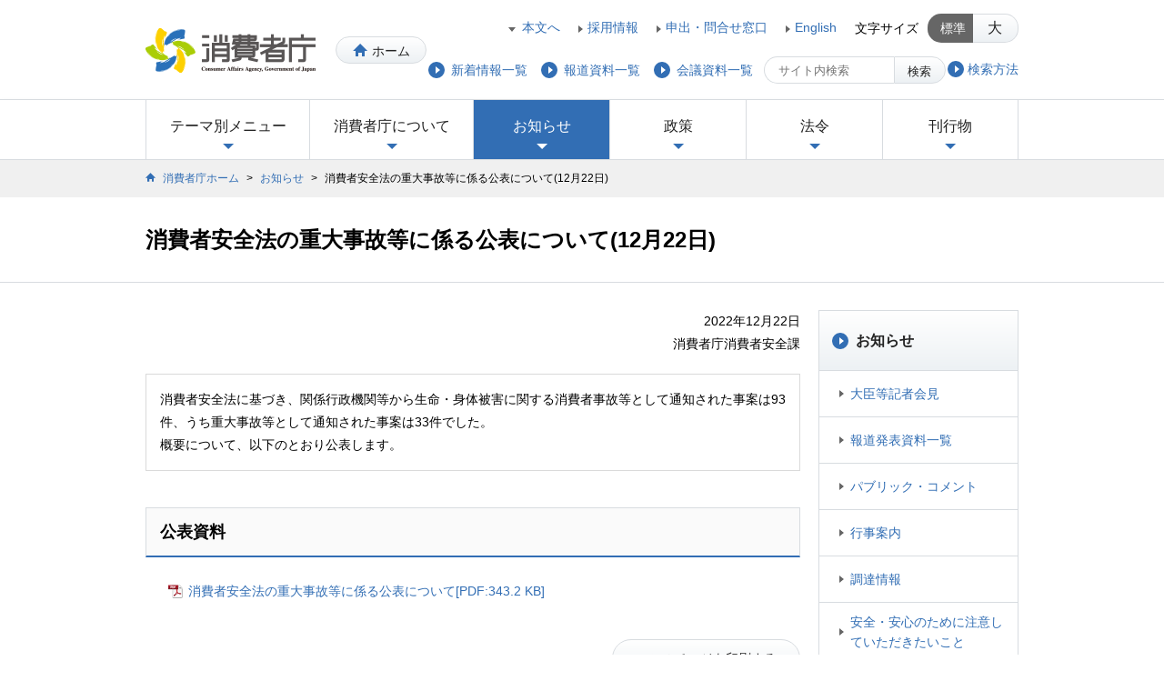

--- FILE ---
content_type: text/html
request_url: https://www.caa.go.jp/notice/entry/031634/
body_size: 12305
content:
<!DOCTYPE HTML>
<html lang="ja">
<head>
<meta charset="utf-8">
<title>消費者安全法の重大事故等に係る公表について(12月22日) | 消費者庁</title>
<meta name="Keywords" content="">
<meta name="Description" content="">
<!--============================================== html_head -->
<meta name="viewport" content="width=device-width, initial-scale=1, minimum-scale=0.5, maximum-scale=2, user-scalable=yes">
<meta name="format-detection" content="telephone=no">
<link rel="icon" href="/favicon.ico">
<link rel="apple-touch-icon" href="/shared/img/webclip.png">
<link rel="apple-touch-icon-precomposed" href="/shared/img/webclip.png" />
<link rel="stylesheet" href="/shared/css/font-awesome.min.css">
<link rel="stylesheet" href="/shared/css/pc/import.css" media="print,screen and (min-width: 960px)">
<link rel="stylesheet" href="/shared/css/tab/import.css" media="screen and (min-width: 721px) and (max-width: 959px)">
<link rel="stylesheet" href="/shared/css/sp/import.css" media="only screen and (min-width: 0px) and (max-width: 720px)">
<script src="/shared/js/css_browser_selector.js"></script>
<script src="/shared/js/jquery.min.js"></script>
<script src="/shared/js/jquery.cookie.js"></script>
<script src="/shared/js/jquery.tile.min.js"></script>
<script src="/shared/js/common.js"></script>
<!--[if lt IE 9]>
<link rel="stylesheet" href="/shared/css/pc/import.css" media="all">
<link rel="stylesheet" href="/shared/css/pc/ie8.css" media="all">
<script src="/shared/js/html5.js"></script>
<script src="/shared/js/IE9.js"></script>
<![endif]-->

<!--============================================== /html_head -->
<link rel="stylesheet" href="/shared/css/print/notice_print.css" media="print">
</head>
<body id="action_archive_detail" class="gnav_news">
<div id="wrap">
<!--============================================== header -->
<noscript> 
	<div class="noscript">
		<p>当サイトではJavaScriptを使用しております。</p>
		<p>ご利用のブラウザ環境によっては、機能が一部限定される場合があります。<br>
			ブラウザの設定でJavaScriptを有効にしていただくことにより、より快適にご利用いただけます。</p>
	</div>
</noscript>
<header class="clearfix">
	<div id="header_logo">
		<a href="/" title="消費者庁">
			<img src="/shared/img/logo_header01.png" alt="消費者庁" />
		</a>
		<a href="/" class="btn btn_home" title="ホーム">ホーム</a>
	</div>
	<dl class="font_size pc_view">
		<dt>文字サイズ</dt>
		<dd class="btn active" data-fontsize="medium">標準</dd>
		<dd class="btn" data-fontsize="large">大</dd>
	</dl>
	<nav id="header_nav01">
		<ul>
			<li><a href="#contents" title="本文へ" class="anchor">本文へ</a></li>
			<li><a href="/about_us/recruitment/" title="採用情報">採用情報</a></li>
			<li><a href="/policies/application/inquiry/" title="申出・問合せ窓口">申出・問合せ窓口</a></li>
			<li><a href="/en/" title="English">English</a></li>
		</ul>
	</nav>
	<div id="btn_menu" class="sp_view">メニュー</div>
	<div id="header_search">
<!--
		<div id="btn_search" class="sp_view">検索</div>
		<div id="search_box">
			<form id="form0" target="_top" action="https://search.caa.go.jp/ja_all/search.x" method="get">
				<input type="text" name="q" value="" autocomplete="off" maxlength="1000" placeholder="サイト内検索" title="検索キーワード">
				<button type="submit" class="btn" title="検索ボタン"><i class="fafa-search"></i>検索</button>
				<input type="hidden" name="page" value="1">
				<input type="hidden" name="ie" value="utf8">
			</form>
		</div>
-->
		<div id="btn_search" class="sp_view">検索</div>
		<div id="search_box">
			<form id="form0" target="_top" action="/search/index.html" method="get">
				<input type="text" name="q" value="" autocomplete="off" maxlength="1000" placeholder="サイト内検索" title="検索キーワード">
				<button type="submit" class="btn" title="検索ボタン"><i class="fafa-search"></i>検索</button>
			</form>
			<ul>
				<li><a href="/notice-search/" title="検索方法"><span>検索方法</span></a></li>
			</ul>
	    </div>
	</div>
	<nav id="header_nav02">
		<ul>
			<li><a href="/notice/archive/" title="新着情報一覧"><span>新着情報一覧</span></a></li>
			<li><a href="/notice/release/" title="報道資料一覧"><span>報道資料一覧</span></a></li>
			<li><a href="/notice/conference/" title="会議資料一覧"><span>会議資料一覧</span></a></li>
		</ul>
	</nav>
</header>
<!--============================================== /header -->
<!--============================================== global_nav -->
<nav id="global_nav">
	<ul>
		<li id="gnav_theme"><a href="#" title="テーマ別メニュー">テーマ別メニュー<span class="icon"></span></a>
			<div class="gnav_mega">
            	
            	<div class="mega_menu">
					<h2>
                    <a href="/consumers/" title="消費者の方">
							<span class="icon_frame"><span class="icon"></span></span>
							<span class="category_ttl">消費者の方</span>
						</a>
					</h2>
	                
    	            
                	
					
        	        
            	    
                	<ul>
                		<li class="link_arrow01"><a href="/consumers/safety/" title="生命・身体の安全を確保する">生命・身体の安全を確保する</a></li>
                	
                	
            		
                	
					
        	        
            	    
                	
                		<li class="link_arrow01"><a href="/consumers/protect/" title="悪質商法などから身を守るために">悪質商法などから身を守るために</a></li>
                	
                	
            		
                	
					
        	        
            	    
                	
                		<li class="link_arrow01"><a href="/consumers/food_safety/" title="食品の安全や表示について知る">食品の安全や表示について知る</a></li>
                	
                	
            		
                	
					
        	        
            	    
                	
                		<li class="link_arrow01"><a href="/consumers/child_senior/" title="こども・高齢者の事故・被害を防ぐ">こども・高齢者の事故・被害を防ぐ</a></li>
                	
                	
            		
                	
					
        	        
            	    
                	
                		<li class="link_arrow01"><a href="/consumers/labeling/" title="表示に疑問を持ったら">表示に疑問を持ったら</a></li>
                	
                	
            		
                	
					
        	        
            	    
                	
                		<li class="link_arrow01"><a href="/consumers/consumer_oriented_management/" title="消費者志向経営について知る">消費者志向経営について知る</a></li>
                	</ul>
                	
            		
                	
					
        	        
            	    
                	<ul>
                		<li class="link_arrow01"><a href="/consumers/recovery/" title="契約のルールや被害回復の制度を知る">契約のルールや被害回復の制度を知る</a></li>
                	
                	
            		
                	
					
        	        
            	    
                	
                		<li class="link_arrow01"><a href="/consumers/education/" title="消費者教育について知る">消費者教育について知る</a></li>
                	
                	
            		
                	
					
        	        
            	    
                	
                		<li class="link_arrow01"><a href="/consumers/price/" title="物価の動向をチェックする">物価の動向をチェックする</a></li>
                	
                	
            		
                	</ul>
				</div>

        		
            	
				
            	<div class="mega_menu">
					<h2>
                    <a href="/business/" title="相談員・事業者の方">
							<span class="icon_frame"><span class="icon"></span></span>
							<span class="category_ttl">相談員・事業者の方</span>
						</a>
					</h2>
	                
    	            
                	
					
        	        
            	    
                	<ul>
                		<li class="link_arrow01"><a href="/business/labeling/" title="表示について知りたい">表示について知りたい</a></li>
                	
                	
            		
                	
					
        	        
            	    
                	
                		<li class="link_arrow01"><a href="/business/guidelines/" title="ガイドラインが見たい(公益通報、食品表示等)">ガイドラインが見たい(公益通報、食品表示等)</a></li>
                	
                	
            		
                	
					
        	        
            	    
                	
                		<li class="link_arrow01"><a href="/business/accident/" title="消費者事故・報告制度について知りたい">消費者事故・報告制度について知りたい</a></li>
                	
                	
            		
                	
					
        	        
            	    
                	
                		<li class="link_arrow01"><a href="/business/disposal/" title="行政処分の状況について知りたい">行政処分の状況について知りたい</a></li>
                	
                	
            		
                	
					
        	        
            	    
                	
                		<li class="link_arrow01"><a href="/business/law_and_system/" title="消費者庁の法律・制度について知りたい">消費者庁の法律・制度について知りたい</a></li>
                	
                	
            		
                	
					
        	        
            	    
                	
                		<li class="link_arrow01"><a href="/business/management/" title="健全な事業運営をしたい">健全な事業運営をしたい</a></li>
                	</ul>
                	
            		
                	
					
        	        
            	    
                	<ul>
                		<li class="link_arrow01"><a href="/business/law/" title="法律について知りたい">法律について知りたい</a></li>
                	
                	
            		
                	
					
        	        
            	    
                	
                		<li class="link_arrow01"><a href="/business/efforts/" title="消費者庁の取組について知りたい">消費者庁の取組について知りたい</a></li>
                	
                	
            		
                	
					
        	        
            	    
                	
                		<li class="link_arrow01"><a href="/business/tax/" title="消費税について知りたい">消費税について知りたい</a></li>
                	
                	
            		
                	</ul>
				</div>

        		
           		<div class="btn_close pc_view">
					<a href="" class="btn" title="閉じる">閉じる</a>
				</div> 
            </div>
		</li>
		
		<li id="gnav_about">
        	<a href="/about_us/" title="消費者庁について">消費者庁について<span class="icon"></span></a>
			<div class="gnav_mega">
				<div class="mega_menu">
					<h2>
						<a href="/about_us/" title="消費者庁について">
							<span class="icon_frame"><span class="icon"></span></span>
							<span class="category_ttl">消費者庁について</span>
						</a>
					</h2>
					
					<ul>
					
					
						<li><span><a href="/about_us/about/" title="消費者庁の概要">消費者庁の概要</a></span>
						
                        
						
						
							<ul>
								<li class="link_arrow01"><a href="/about_us/about/main_function/" title="消費者庁の主な仕事">消費者庁の主な仕事</a></li>
							
						
						
						
							
								<li class="link_arrow01"><a href="/about_us/about/contact/" title="消費者からの問合せ窓口">消費者からの問合せ窓口</a></li>
							
						
						
						
							
								<li class="link_arrow01"><a href="/about_us/about/access/" title="所在地情報">所在地情報</a></li>
							
						
						
						
							
								<li class="link_arrow01"><a href="/about_us/about/mission/" title="消費者庁の使命">消費者庁の使命</a></li>
							
						
						
						
							
								<li class="link_arrow01"><a href="/about_us/about/caa_pamphlet/" title="消費者庁パンフレット">消費者庁パンフレット</a></li>
							
						
						
						
							
								<li class="link_arrow01"><a href="/about_us/about/ago/" title="消費者庁発足以前の情報・発足経緯 (旧国民生活局・消費者行政推進会議)">消費者庁発足以前の情報・発足経緯 (旧国民生活局・消費者行政推進会議)</a></li>
							
						
						
						
							
								<li class="link_arrow01"><a href="/about_us/about/plans_and_status/" title="計画等について">計画等について</a></li>
							
						
						
						
							
								<li class="link_arrow01"><a href="/about_us/about/symbol/" title="シンボルマークについて">シンボルマークについて</a></li>
							
						
						
						
							
								<li class="link_arrow01"><a href="/about_us/about/commemorative/" title="消費者庁設立15周年誌">消費者庁設立15周年誌</a></li>
							</ul>
						
		                
						</li>
					
					
					
					
					
						<li><span><a href="/about_us/minister/" title="大臣・副大臣・大臣政務官">大臣・副大臣・大臣政務官</a></span>
						
						</li>
					
					
					
					
					
						<li><span><a href="/about_us/organization/" title="組織">組織</a></span>
						
                        
						
						
							<ul>
								<li class="link_arrow01"><a href="/about_us/organization/organization_chart/" title="組織図等">組織図等</a></li>
							
						
						
						
							
								<li class="link_arrow01"><a href="/about_us/organization/executives/" title="幹部名簿">幹部名簿</a></li>
							</ul>
						
		                
						</li>
					
					
					
					
					
						<li><span><a href="/about_us/agency/" title="関連組織・所管の法人">関連組織・所管の法人</a></span>
						
						</li>
					
					
					
					
					
						<li><span><a href="/about_us/recruitment/" title="採用情報">採用情報</a></span>
						
						</li>
					</ul>
					
				</div>
				<div class="btn_close pc_view">
					<a href="" class="btn" title="閉じる">閉じる</a>
				</div> 
			</div>
		</li>
		
		
		<li id="gnav_news">
	        <a href="/notice/" title="お知らせ">お知らせ<span class="icon"></span></a>
			<div class="gnav_mega">
				<div class="mega_menu">
					<h2>
						<a href="/notice/" title="お知らせ">
							<span class="icon_frame"><span class="icon"></span></span>
							<span class="category_ttl">お知らせ</span>
						</a>
					</h2>
					
					<ul>
					
					
						<li><span><a href="/notice/statement/" title="大臣等記者会見">大臣等記者会見</a></span>
						
						</li>
					
					
					
					
					
						<li><span><a href="/notice/release/" title="報道発表資料一覧">報道発表資料一覧</a></span>
						
						</li>
					
					
					
					
					
						<li><span><a href="/notice/consultation/" title="パブリック・コメント">パブリック・コメント</a></span>
						
						</li>
					
					
					
					
					
						<li><span><a href="/notice/event/" title="行事案内">行事案内</a></span>
						
						</li>
					
					
					
					
					
						<li><span><a href="/notice/procurement/" title="調達情報">調達情報</a></span>
						
						</li>
					
					
					
					
					
						<li><span><a href="/notice/caution/" title="安全・安心のために注意していただきたいこと">安全・安心のために注意していただきたいこと</a></span>
						
						</li>
					
					
					
					
					
						<li><span><a href="/notice/archive/" title="新着情報一覧">新着情報一覧</a></span>
						
						</li>
					
					
					
					
					
						<li><span><a href="/notice/conference/" title="会議・研究会等一覧">会議・研究会等一覧</a></span>
						
						</li>
					
					
					
					
					
						<li><span><a href="/notice/enforcement/" title="執行状況一覧">執行状況一覧</a></span>
						
						</li>
					
					
					
					
					
						<li><span><a href="/notice/gov_online/" title="政府広報">政府広報</a></span>
						
						</li>
					
					
					
					
					
						<li><span><a href="/notice/other/" title="その他">その他</a></span>
						
						</li>
					</ul>
					
				</div>
				<div class="btn_close pc_view">
					<a href="" class="btn" title="閉じる">閉じる</a>
				</div> 
			</div>
		</li>
		
		
		<li id="gnav_policy">
        	<a href="/policies/" title="政策">政策<span class="icon"></span></a>
			<div class="gnav_mega">
				<div class="mega_menu">
					<h2>
						<a href="/policies/" title="政策">
							<span class="icon_frame"><span class="icon"></span></span>
							<span class="category_ttl">政策</span>
						</a>
					</h2>
                	<ul>
                	
                    
					
                    
                    	<li><span><a href="/policies/policy/" title="政策一覧(消費者庁のしごと)">政策一覧(消費者庁のしごと)</a></span>
							<ul>
                            	
                            	
                            	<li class="link_arrow01"><a href="/policies/policy/consumer_policy/" title="消費者政策">消費者政策</a></li>
                        		
                        		
                            	
                            	<li class="link_arrow01"><a href="/policies/policy/consumer_system/" title="消費者制度">消費者制度</a></li>
                        		
                        		
                            	
                            	<li class="link_arrow01"><a href="/policies/policy/consumer_education/" title="消費者教育推進">消費者教育推進</a></li>
                        		
                        		
                            	
                            	<li class="link_arrow01"><a href="/policies/policy/local_cooperation/" title="地方協力">地方協力</a></li>
                        		
                        		
                            	
                            	<li class="link_arrow01"><a href="/policies/policy/consumer_safety/" title="消費者安全">消費者安全</a></li>
                        		
                        		
                            	
                            	<li class="link_arrow01"><a href="/policies/policy/standards_evaluation/" title="食品衛生基準審査">食品衛生基準審査</a></li>
                        		
                        		
                            	
                            	<li class="link_arrow01"><a href="/policies/policy/consumer_transaction/" title="取引対策">取引対策</a></li>
                        		
                        		
                            	
                            	<li class="link_arrow01"><a href="/policies/policy/representation/" title="表示対策">表示対策</a></li>
                        		
                        		
                            	
                            	<li class="link_arrow01"><a href="/policies/policy/food_labeling/" title="食品表示">食品表示</a></li>
                        		
                        		
                            	
                            	<li class="link_arrow01"><a href="/policies/policy/consumer_research/" title="調査研究・国際的取組">調査研究・国際的取組</a></li>
                        		
                        		
                            	
                            	<li class="link_arrow01"><a href="/policies/policy/consumer_partnerships/" title="公益通報・事業者連携・物価">公益通報・事業者連携・物価</a></li>
                        		
                        		
                            </ul>
						</li>
                	
    	            
                    
					
                    
            	    	<li><span><a href="/policies/future/" title="新未来創造戦略本部">新未来創造戦略本部</a></span>
						
                    	</li>
                    
    	            
                    
					
                    
            	    	<li><span><a href="/policies/council/" title="審議会・研究会">審議会・研究会</a></span>
						
                    	</li>
                    
    	            
                    
					
                    
            	    	<li><span><a href="/policies/budget/" title="予算・決算・税制改正・機構定員">予算・決算・税制改正・機構定員</a></span>
						
                    	</li>
                    
    	            
                    
					
                    
            	    	<li><span><a href="/policies/application/" title="申請・届出等">申請・届出等</a></span>
						
                    	</li>
                    
    	            
                    
					
                    
            	    	<li><span><a href="/policies/evaluation/" title="政策評価">政策評価</a></span>
						
                    	</li>
                    
    	            
                    
					
                    
            	    	<li><span><a href="/policies/disclosure/" title="公文書管理・情報公開・個人情報保護">公文書管理・情報公開・個人情報保護</a></span>
						
                    	</li>
                    
    	            
                    
					
                    
            	    	<li><span><a href="/policies/sience/" title="科学研究">科学研究</a></span>
						
                    	</li>
                    
    	            
        	        </ul>
				</div>
				<div class="btn_close pc_view">
					<a href="" class="btn" title="閉じる">閉じる</a>
				</div> 
			</div>
		</li>
		
		
		<li id="gnav_laws">
	        <a href="/law/" title="法令">法令<span class="icon"></span></a>
			<div class="gnav_mega">
				<div class="mega_menu">
					<h2>
						<a href="/law/" title="法令">
							<span class="icon_frame"><span class="icon"></span></span>
							<span class="category_ttl">法令</span>
						</a>
					</h2>
					
					<ul>
					
					
						<li><span><a href="/law/laws/" title="所管の法令等">所管の法令等</a></span>
						
						</li>
					
					
					
					
					
						<li><span><a href="/law/bills/" title="国会提出法案">国会提出法案</a></span>
						
						</li>
					
					
					
					
					
						<li><span><a href="/law/nal/" title="法令適用事前確認手続">法令適用事前確認手続</a></span>
						
						</li>
					
					
					
					
					
						<li><span><a href="/law/grayzone/" title="グレーゾーン解消制度">グレーゾーン解消制度</a></span>
						
						</li>
					</ul>
					
				</div>
				<div class="btn_close pc_view">
					<a href="" class="btn" title="閉じる">閉じる</a>
				</div> 
			</div>
		</li>
    	
		
		<li id="gnav_publication">
        <a href="/publication/" title="刊行物">刊行物<span class="icon"></span></a>
			<div class="gnav_mega">
				<div class="mega_menu">
					<h2>
						<a href="/publication/" title="刊行物">
							<span class="icon_frame"><span class="icon"></span></span>
							<span class="category_ttl">刊行物</span>
						</a>
					</h2>
					
					<ul>
					
					
						<li><span><a href="/publication/annual_reports/" title="白書・年次報告書等">白書・年次報告書等</a></span>
						
						</li>
					
					
					
					
					
						<li><span><a href="/publication/statistics/" title="統計等">統計等</a></span>
						
						</li>
					
					
					
					
					
						<li><span><a href="/publication/pamphlet/" title="出版物・パンフレット等">出版物・パンフレット等</a></span>
						
						</li>
					
					
					
					
					
						<li><span><a href="/publication/information_magazine/" title="地方自治体向け情報発信">地方自治体向け情報発信</a></span>
						
						</li>
					</ul>
					
				</div>
				<div class="btn_close pc_view">
					<a href="" class="btn" title="閉じる">閉じる</a>
				</div> 
			</div>
		</li>
    
	</ul>
	<div class="btn_close sp_view">
		<span class="btn">閉じる</span>
	</div>
</nav>

<!--============================================== /global_nav -->
<nav id="topic_path">
<ol class="clearfix">
<li><a href="/" title="消費者庁ホーム">消費者庁ホーム</a>&nbsp;&gt;&nbsp;</li>
<li><a href="/notice/" title="お知らせ">お知らせ</a>&nbsp;&gt;&nbsp;</li>
<li>消費者安全法の重大事故等に係る公表について(12月22日)</li>
</ol>
</nav>
<!-- contents Start -->
<article id="contents">
<div class="contents_ttl">
<h1>消費者安全法の重大事故等に係る公表について(12月22日)</h1>
</div>
<div id="contents_inner" class="clearfix">
<!-- main Start -->
<div id="main">
<!-- 公表日 -->
<p class="al_right">2022年12月22日</p>
<!-- 担当 -->
<p class="al_right pb20">消費者庁消費者安全課</p>
<section class="block bdr pt15 pb15 pl15 pr15" id="block_excerpt">
<p class="ml0">消費者安全法に基づき、関係行政機関等から生命・身体被害に関する消費者事故等として通知された事案は93件、うち重大事故等として通知された事案は33件でした。<br>概要について、以下のとおり公表します。</p>
</section>
<section class="block" id="block_file">
<h2 class="ttl02">公表資料</h2>
<ul class="ml25 mt5">
<li class="link_pdf"><a href="/notice/assets/consumer_safety_cms201_221222_01.pdf "target="_blank" title="消費者安全法の重大事故等に係る公表について[PDF:343.2 KB]">消費者安全法の重大事故等に係る公表について[PDF:343.2 KB]</a>
<span class="hide">https://www.caa.go.jp/notice/assets/consumer_safety_cms201_221222_01.pdf</span></li>
</ul>
</section>
<div class="al_right mb60" id="block_printbtn">
<a href="#" class="btn" onclick="window.print(); return false;"><span class="btn_inner">このページを印刷する</span></a>
</div>
</div>
<!-- // main End -->
<!-- side Start -->
<aside id="side">
<!--============================================== localnavi -->
<nav id="side_nav">
<h2 class="consumers_index"><a href="/notice/" title="お知らせ">お知らせ</a></h2>
	<!-- marsfinderoff: index -->
	<ul>
    
	
    <li class="notice_statement_index">
			
			<a href="/notice/statement/" title="大臣等記者会見">大臣等記者会見</a>
			
    	</li>
    
	
    <li class="notice_release_index">
			
			<a href="/notice/release/" title="報道発表資料一覧">報道発表資料一覧</a>
			
    	</li>
    
	
    <li class="notice_consultation_index">
			
			<a href="/notice/consultation/" title="パブリック・コメント">パブリック・コメント</a>
			
    	</li>
    
	
    <li class="notice_event_index">
			
			<a href="/notice/event/" title="行事案内">行事案内</a>
			
    	</li>
    
	
    <li class="notice_procurement_index">
			
			<a href="/notice/procurement/" title="調達情報">調達情報</a>
			
    	</li>
    
	
    <li class="notice_caution_index">
			
			<a href="/notice/caution/" title="安全・安心のために注意していただきたいこと">安全・安心のために注意していただきたいこと</a>
			
    	</li>
    
	
    <li class="notice_archive_index">
			
			<a href="/notice/archive/" title="新着情報一覧">新着情報一覧</a>
			
    	</li>
    
	
    <li class="notice_conference_index">
			
			<a href="/notice/conference/" title="会議・研究会等一覧">会議・研究会等一覧</a>
			
    	</li>
    
	
    <li class="notice_enforcement_index">
			
			<a href="/notice/enforcement/" title="執行状況一覧">執行状況一覧</a>
			
    	</li>
    
	
    <li class="notice_gov_online_index">
			
			<a href="/notice/gov_online/" title="政府広報">政府広報</a>
			
    	</li>
    
	
    <li class="notice_other_index">
			
			<a href="/notice/other/" title="その他">その他</a>
			
    	</li>
	</ul>
	<!-- marsfinderon: index -->
</nav>

<!--============================================== /localnavis -->
</aside>
<!-- // side End -->
</div>
<!-- // contents_inner End -->
<!--============================================== noticed_content -->
<article id="noticed_content" class="clearfix pb0">
	<h2 class="mb0 bdr1"><span class="icon"></span>注目情報・キーワード</h2>
		<nav class="archive_page_box mt10 mb10 ml10 mr10">
			<ul class="clearfix">
        	
            <li><a class="link_arrow01" href="https://www.caa.go.jp/policies/policy/food_labeling/foods_with_function_claims#m01" title="機能性表示食品に関する情報">機能性表示食品</a></li>
			



            <li><a class="link_arrow01" href="https://www.caa.go.jp/policies/policy/food_labeling/foods_with_function_claims/search" title="機能性表示食品の届出情報を御確認いただけます">機能性表示食品の届出情報検索</a></li>
			



            <li><a class="link_arrow01" href="/policies/policy/consumer_policy/donation_solicitation/" title="法人等による寄附の不当な勧誘の防止等に関する法律">不当寄附勧誘防止法</a></li>
			



            <li><a class="link_arrow01" href="https://www.caa.go.jp/disaster/#disaster202401" title="災害関連情報、相談窓口等">令和6年能登半島地震</a></li>
			



            <li><a class="link_arrow01" href="https://www.caa.go.jp/policies/policy/consumer_partnerships/price_measures/" title="物価について考える">物価対策</a></li>
			



            <li><a class="link_arrow01" href="/policies/policy/consumer_partnerships/whisleblower_protection_system/" title="公益通報者保護法と制度の概要など">公益通報者保護制度</a></li>
			



            <li><a class="link_arrow01" href="https://www.caa.go.jp/policies/policy/consumer_transaction/digital_platform/" title="取引デジタルプラットフォーム">デジタルプラットフォーム</a></li>
			



            <li><a class="link_arrow01" href="https://www.caa.go.jp/policies/policy/food_labeling/food_labeling_recall" title="食品表示リコール情報及び違反情報サイト">食品表示リコール情報サイト</a></li>
			



            <li><a class="link_arrow01" href="/policies/policy/consumer_policy/information/food_loss/" title="[食品ロス削減]食べもののムダをなくそうプロジェクト">食品ロス削減</a></li>
			



            <li><a class="link_arrow01" href="/policies/policy/local_cooperation/system_improvement/network/" title="消費者安全確保地域協議会(見守りネットワーク)">見守りネットワーク</a></li>
			



            <li><a class="link_arrow01" href="/policies/policy/consumer_safety/product_safety_pledge" title="製品安全誓約(日本国)">製品安全誓約</a></li>
			



            <li><a class="link_arrow01" href="https://www.caa.go.jp/policies/policy/standards_evaluation/appliance/positive_list_new" title="食品用器具・容器包装のポジティブリスト制度について">食品用器具・容器包装ポジティブリスト</a></li>
			



            <li><a class="link_arrow01" href="/policies/policy/consumer_system/consumer_contract_act/" title="消費者契約法(消費者制度)">消費者契約法</a></li>
			



            <li><a class="link_arrow01" href="/notice/enforcement/" title="執行状況(行政処分)">法執行</a></li>
			



            <li><a class="link_arrow01" href="/policies/policy/consumer_transaction/specified_commercial_transactions/" title="特定商取引法。条文、特定商取引法ガイド、被疑情報提供フォーム等">特定商取引法</a></li>
			



            <li><a class="link_arrow01" href="/policies/policy/representation/fair_labeling" title="景品表示法関係法令、パンフレット他">景品表示法</a></li>
			



            <li><a class="link_arrow01" href="/policies/policy/food_labeling/" title="食品表示法に関するお問い合わせを受け付けています。">食品表示</a></li>
			



            <li><a class="link_arrow01" href="https://www.caa.go.jp/policies/policy/consumer_research/white_paper/#white_paper_2025" title="令和7年版消費者白書">消費者白書</a></li>
			



            <li><a class="link_arrow01" href="/consumers/consumer_oriented_management/" title="消費者志向経営について知る">消費者志向経営</a></li>
			



            <li><a class="link_arrow01" href="https://www.caa.go.jp/policies/policy/consumer_education/" title="消費者教育、普及啓発等">消費者教育推進</a></li>
			



            <li><a class="link_arrow01" href="https://www.caa.go.jp/policies/policy/consumer_education/public_awareness/gekkan/2025/" title="令和7年度消費者月間">消費者月間</a></li>
			



            <li><a class="link_arrow01" href="https://www.caa.go.jp/policies/council/csic/" title="生命・身体の消費者事故等の調査に取り組みます">消費者安全調査委員会</a></li>
			
			</ul>
		</nav>
</article>



<!--============================================== /noticed_content -->
<!--============================================== related_sites -->
<article id="related_sites">
	
	<h2><span class="icon icon_link"></span>関連サイト</h2>
	
	<ul class="clearfix">

		<li>
			<a href="https://www.recall.caa.go.jp/" target="_blank" title="消費者庁リコール情報サイト(回収・無償修理等)(別ウィンドウで開く)">
				<img src="/assets_c/2021/10/bnr_recall-thumb-130x73-69794.jpg" alt="(Banner)消費者庁リコール情報サイト(回収・無償修理等)">
            <p class="link_window">消費者庁リコール情報サイト(回収・無償修理等)</p>
			</a>
		</li>



		<li>
			<a href="https://www.kportal.caa.go.jp/" target="_blank" title="消費者教育ポータルサイト(教材・取組・講座検索)(別ウィンドウで開く)">
				<img src="/assets_c/2022/03/kportal_202203-thumb-130x74-71703.png" alt="(Banner)消費者教育ポータルサイト(教材・取組・講座検索)">
            <p class="link_window">消費者教育ポータルサイト(教材・取組・講座検索)</p>
			</a>
		</li>



		<li>
			<a href="https://www.ethical.caa.go.jp/" target="_blank" title="エシカル消費特設サイト(別ウィンドウで開く)">
				<img src="/assets_c/2021/07/ethical_bnr-thumb-130x73-67720.png" alt="(Banner)エシカル消費特設サイト">
            <p class="link_window">エシカル消費特設サイト</p>
			</a>
		</li>



		<li>
			<a href="https://www.no-foodloss.caa.go.jp/index.html" target="_blank" title="めざせ!食品ロス・ゼロ(別ウィンドウで開く)">
				<img src="/assets_c/2021/07/no-foodloss_bnr-thumb-131x74-67719.png" alt="(Banner)めざせ!食品ロス・ゼロ">
            <p class="link_window">めざせ!食品ロス・ゼロ</p>
			</a>
		</li>



		<li>
			<a href="https://www.no-trouble.caa.go.jp/" target="_blank" title="特定商取引法ガイド(別ウィンドウで開く)">
				<img src="/assets_c/2019/03/bnr_law_guide_2-thumb-130x74-49919.png" alt="(Banner)特定商取引法ガイド">
            <p class="link_window">特定商取引法ガイド</p>
			</a>
		</li>



		<li>
			<a href="https://www.jikojoho.caa.go.jp/ai-national/" target="_blank" title="事故情報データバンクシステム(別ウィンドウで開く)">
				<img src="/assets_c/2021/10/bnr_databank-thumb-130x73-69793.jpg" alt="(Banner)事故情報データバンクシステム">
            <p class="link_window">事故情報データバンクシステム</p>
			</a>
		</li>



		<li>
			<a href="https://www.food-safety.caa.go.jp/" target="_blank" title="食品安全総合情報サイト(別ウィンドウで開く)">
				<img src="/assets_c/2022/06/food-safety_bn_130x74-thumb-130x74-73410.png" alt="(Banner)食品安全総合情報サイト">
            <p class="link_window">食品安全総合情報サイト</p>
			</a>
		</li>



		<li>
			<a href="https://www.kokusen.go.jp/" target="_blank" title="国民生活センター(別ウィンドウで開く)">
				<img src="/assets_c/2019/03/bnr_consumer_center-thumb-130x74-49920.png" alt="(Banner)国民生活センター">
            <p class="link_window">国民生活センター</p>
			</a>
		</li>



		<li>
			<a href="https://www.faq.kokusen.go.jp/?site_domain=default" target="_blank" title="国民生活センター(消費者トラブルFAQ)(別ウィンドウで開く)">
				<img src="/assets_c/2023/07/faq_bn_130x74-thumb-130x73-79503.png" alt="(Banner)国民生活センター(消費者トラブルFAQ)">
            <p class="link_window">国民生活センター(消費者トラブルFAQ)</p>
			</a>
		</li>



		<li>
			<a href="https://www.cao.go.jp/consumer/" target="_blank" title="消費者委員会(別ウィンドウで開く)">
				<img src="/assets_c/2019/03/bnr_consumercommission-thumb-130x74-49921.jpg" alt="(Banner)消費者委員会">
            <p class="link_window">消費者委員会</p>
			</a>
		</li>



		<li>
			<a href="https://cocolis.caa.go.jp/" title="COCoLiS(消費者団体訴訟制度)ポータルサイト">
				<img src="/assets_c/2024/04/banner1_cocolis_01-thumb-130x99-90389.png" alt="(Banner)COCoLiS(消費者団体訴訟制度)ポータルサイト">
            <p class="link_arrow01">COCoLiS(消費者団体訴訟制度)ポータルサイト</p>
			</a>
		</li>

	</ul>
</article>


<!--============================================== /related_sites -->
<!--============================================== pagetop -->
<div class="btn_pagetop">
	<a href="#" class="btn" title="ページの先頭へ"><span class="btn_inner">ページの先頭へ</span></a>
</div>
<!--============================================== /pagetop -->
</article>
<!-- // contents End -->
<!--============================================== footer -->
<footer>
	<nav id="footer_nav01">
		<h2><span class="icon"></span>テーマから探す</h2>
		<ul class="clearfix">
        
		<li><span><a href="/consumers/" title="消費者の方">消費者の方</a></span>
				<ul>
                
                
				
					<li class="link_arrow01"><a href="/consumers/safety/" title="生命・身体の安全を確保する">生命・身体の安全を確保する</a></li>
                
                
				
					<li class="link_arrow01"><a href="/consumers/protect/" title="悪質商法などから身を守るために">悪質商法などから身を守るために</a></li>
                
                
				
					<li class="link_arrow01"><a href="/consumers/food_safety/" title="食品の安全や表示について知る">食品の安全や表示について知る</a></li>
                
                
				
					<li class="link_arrow01"><a href="/consumers/child_senior/" title="こども・高齢者の事故・被害を防ぐ">こども・高齢者の事故・被害を防ぐ</a></li>
                
                
				
					<li class="link_arrow01"><a href="/consumers/labeling/" title="表示に疑問を持ったら">表示に疑問を持ったら</a></li>
                
                
				
					<li class="link_arrow01"><a href="/consumers/consumer_oriented_management/" title="消費者志向経営について知る">消費者志向経営について知る</a></li>
                
                
				
					<li class="link_arrow01"><a href="/consumers/recovery/" title="契約のルールや被害回復の制度を知る">契約のルールや被害回復の制度を知る</a></li>
                
                
				
					<li class="link_arrow01"><a href="/consumers/education/" title="消費者教育について知る">消費者教育について知る</a></li>
                
                
				
					<li class="link_arrow01"><a href="/consumers/price/" title="物価の動向をチェックする">物価の動向をチェックする</a></li>
                
				</ul>
			</li>
        
        
		<li><span><a href="/business/" title="相談員・事業者の方">相談員・事業者の方</a></span>
				<ul>
                
                
				
					<li class="link_arrow01"><a href="/business/labeling/" title="表示について知りたい">表示について知りたい</a></li>
                
                
				
					<li class="link_arrow01"><a href="/business/guidelines/" title="ガイドラインが見たい(公益通報、食品表示等)">ガイドラインが見たい(公益通報、食品表示等)</a></li>
                
                
				
					<li class="link_arrow01"><a href="/business/accident/" title="消費者事故・報告制度について知りたい">消費者事故・報告制度について知りたい</a></li>
                
                
				
					<li class="link_arrow01"><a href="/business/disposal/" title="行政処分の状況について知りたい">行政処分の状況について知りたい</a></li>
                
                
				
					<li class="link_arrow01"><a href="/business/law_and_system/" title="消費者庁の法律・制度について知りたい">消費者庁の法律・制度について知りたい</a></li>
                
                
				
					<li class="link_arrow01"><a href="/business/management/" title="健全な事業運営をしたい">健全な事業運営をしたい</a></li>
                
                
				
					<li class="link_arrow01"><a href="/business/law/" title="法律について知りたい">法律について知りたい</a></li>
                
                
				
					<li class="link_arrow01"><a href="/business/efforts/" title="消費者庁の取組について知りたい">消費者庁の取組について知りたい</a></li>
                
                
				
					<li class="link_arrow01"><a href="/business/tax/" title="消費税について知りたい">消費税について知りたい</a></li>
                
				</ul>
			</li>
        
		</ul>

		<h2><span class="icon"></span>コンテンツ一覧</h2>
		<ul class="clearfix">
        	
			<li><span><a href="/about_us/" title="消費者庁について">消費者庁について</a></span>
				<ul>
                
                
				
					<li class="link_arrow01"><a href="/about_us/about/" title="消費者庁の概要">消費者庁の概要</a></li>
                
                
				
					<li class="link_arrow01"><a href="/about_us/minister/" title="大臣・副大臣・大臣政務官">大臣・副大臣・大臣政務官</a></li>
                
                
				
					<li class="link_arrow01"><a href="/about_us/organization/" title="組織">組織</a></li>
                
                
				
					<li class="link_arrow01"><a href="/about_us/agency/" title="関連組織・所管の法人">関連組織・所管の法人</a></li>
                
                
				
					<li class="link_arrow01"><a href="/about_us/recruitment/" title="採用情報">採用情報</a></li>
                
				</ul>
			</li>
			
        	
			<li><span><a href="/notice/" title="お知らせ">お知らせ</a></span>
				<ul>
                
                
				
					<li class="link_arrow01"><a href="/notice/statement/" title="大臣等記者会見">大臣等記者会見</a></li>
                
                
				
					<li class="link_arrow01"><a href="/notice/release/" title="報道発表資料一覧">報道発表資料一覧</a></li>
                
                
				
					<li class="link_arrow01"><a href="/notice/consultation/" title="パブリック・コメント">パブリック・コメント</a></li>
                
                
				
					<li class="link_arrow01"><a href="/notice/event/" title="行事案内">行事案内</a></li>
                
                
				
					<li class="link_arrow01"><a href="/notice/procurement/" title="調達情報">調達情報</a></li>
                
                
				
					<li class="link_arrow01"><a href="/notice/caution/" title="安全・安心のために注意していただきたいこと">安全・安心のために注意していただきたいこと</a></li>
                
                
				
					<li class="link_arrow01"><a href="/notice/archive/" title="新着情報一覧">新着情報一覧</a></li>
                
                
				
					<li class="link_arrow01"><a href="/notice/conference/" title="会議・研究会等一覧">会議・研究会等一覧</a></li>
                
                
				
					<li class="link_arrow01"><a href="/notice/enforcement/" title="執行状況一覧">執行状況一覧</a></li>
                
                
				
					<li class="link_arrow01"><a href="/notice/gov_online/" title="政府広報">政府広報</a></li>
                
                
				
					<li class="link_arrow01"><a href="/notice/other/" title="その他">その他</a></li>
                
				</ul>
			</li>
			
        	
			<li><span><a href="/policies/" title="政策">政策</a></span>
				<ul>
                
                
				
					<li class="link_arrow01"><a href="/policies/policy/" title="政策一覧(消費者庁のしごと)">政策一覧(消費者庁のしごと)</a></li>
                
                
				
					<li class="link_arrow01"><a href="/policies/future/" title="新未来創造戦略本部">新未来創造戦略本部</a></li>
                
                
				
					<li class="link_arrow01"><a href="/policies/council/" title="審議会・研究会">審議会・研究会</a></li>
                
                
				
					<li class="link_arrow01"><a href="/policies/budget/" title="予算・決算・税制改正・機構定員">予算・決算・税制改正・機構定員</a></li>
                
                
				
					<li class="link_arrow01"><a href="/policies/application/" title="申請・届出等">申請・届出等</a></li>
                
                
				
					<li class="link_arrow01"><a href="/policies/evaluation/" title="政策評価">政策評価</a></li>
                
                
				
					<li class="link_arrow01"><a href="/policies/disclosure/" title="公文書管理・情報公開・個人情報保護">公文書管理・情報公開・個人情報保護</a></li>
                
                
				
					<li class="link_arrow01"><a href="/policies/sience/" title="科学研究">科学研究</a></li>
                
				</ul>
			</li>
			
        	
			<li><span><a href="/law/" title="法令">法令</a></span>
				<ul>
                
                
				
					<li class="link_arrow01"><a href="/law/laws/" title="所管の法令等">所管の法令等</a></li>
                
                
				
					<li class="link_arrow01"><a href="/law/bills/" title="国会提出法案">国会提出法案</a></li>
                
                
				
					<li class="link_arrow01"><a href="/law/nal/" title="法令適用事前確認手続">法令適用事前確認手続</a></li>
                
                
				
					<li class="link_arrow01"><a href="/law/grayzone/" title="グレーゾーン解消制度">グレーゾーン解消制度</a></li>
                
				</ul>
			</li>
			
        	
			<li><span><a href="/publication/" title="刊行物">刊行物</a></span>
				<ul>
                
                
				
					<li class="link_arrow01"><a href="/publication/annual_reports/" title="白書・年次報告書等">白書・年次報告書等</a></li>
                
                
				
					<li class="link_arrow01"><a href="/publication/statistics/" title="統計等">統計等</a></li>
                
                
				
					<li class="link_arrow01"><a href="/publication/pamphlet/" title="出版物・パンフレット等">出版物・パンフレット等</a></li>
                
                
				
					<li class="link_arrow01"><a href="/publication/information_magazine/" title="地方自治体向け情報発信">地方自治体向け情報発信</a></li>
                
				</ul>
			</li>
			
		</ul>
	</nav>
	<div id="footer_inner01" class="clearfix">
		<nav id="footer_nav02">
			<ul>
				<li><a href="/link/" title="関連リンク">関連リンク</a></li>
				<li><a href="/sitemap/" title="サイトマップ">サイトマップ</a></li>
				<li><a href="/privacy_policy/" title="プライバシーポリシー">プライバシーポリシー</a></li>
				<li><a href="/webaccessibility/" title="ウェブアクセシビリティについて">ウェブアクセシビリティについて</a></li>
				<li><a href="/terms_of_use/" title="利用規約・リンク・著作権等">利用規約・リンク・著作権等</a></li>
				<li><a href="/contact/" title="本ウェブサイトについてのご意見・ご感想はこちらまで">本ウェブサイトについてのご意見・ご感想はこちらまで</a></li>
			</ul>
		</nav>
		<!--<p><a href="/socialmedia_guideline/twitter/" title="消費者庁 Twitter"><i class="fa fa-twitter fa-twitter-color"></i>消費者庁 Twitter</a>
		<p><a href="/socialmedia_guideline/facebook/" title="消費者庁 Facebook"><i class="fa fa-facebook-official fa-facebook-color"></i>消費者庁 Facebook</a></p>
		<p><a href="/socialmedia_guideline/" title="消費者庁ソーシャルメディア運用方針">消費者庁ソーシャルメディア運用方針</a></p> -->
		<p><span class="link_arrow01"><a href="/socialmedia_guideline/" title="消費者庁ソーシャルメディア運用方針">消費者庁ソーシャルメディア運用方針</a></span></p>
		<p><a href="/socialmedia_guideline/#account" title="消費者庁ソーシャルメディア">消費者庁ソーシャルメディア</a></p>
	</div>
	<div id="footer_inner02">
		<div class="clearfix">
			<address>〒100-8958&nbsp;<br class="sp_view">東京都千代田区霞が関3-1-1&nbsp;中央合同庁舎第4号館<br class="sp_view">(<a href="/about_us/about/access/" title="地図">地図</a>)<br>
				電話番号:03-3507-8800(代表)&emsp;<br class="sp_view">法人番号:5000012010024</address>
			<p><small>Copyright &copy; Consumer Affairs Agency, Government of Japan. All Rights Reserved.</small></p>
		</div>
	</div>
</footer>
<!-- User Insight PCDF Code Start :  -->
<script type="text/javascript">
var _uic = _uic ||{}; var _uih = _uih ||{};_uih['id'] = 56702;
_uih['lg_id'] = '';
_uih['fb_id'] = '';
_uih['tw_id'] = '';
_uih['uigr_1'] = ''; _uih['uigr_2'] = ''; _uih['uigr_3'] = ''; _uih['uigr_4'] = ''; _uih['uigr_5'] = '';
_uih['uigr_6'] = ''; _uih['uigr_7'] = ''; _uih['uigr_8'] = ''; _uih['uigr_9'] = ''; _uih['uigr_10'] = '';
_uic['uls'] = 1;
_uic['security_type'] = -1;

/* DO NOT ALTER BELOW THIS LINE */
/* WITH FIRST PARTY COOKIE */
(function() {
var bi = document.createElement('script');bi.type = 'text/javascript'; bi.async = true;
bi.src = '//cs.nakanohito.jp/b3/bi.js';
var s = document.getElementsByTagName('script')[0];s.parentNode.insertBefore(bi, s);
})();
</script>
<!-- User Insight PCDF Code End :  -->

<!--============================================== /footer -->
</div>
</body>
</html>




--- FILE ---
content_type: text/css
request_url: https://www.caa.go.jp/shared/css/pc/common.css
body_size: 2614
content:
@charset "utf-8";

/* 基本設定
----------------------------------------------------------- */
html {
	font-size: 62.5%;
	overflow-y: scroll;
}

html.large {
	font-size: 71.5%;
}

@media only screen and (orientation : portrait) {
	html.mobile,
	html.tablet {
		zoom: 0.75;
		font-size: 46.875%;
	}
	html.mobile.large,
	html.tablet.large {
		font-size: 62.5%;
	}
}

body {
	color: #222;
	background: #fff;
	font-family: "ヒラギノ角ゴ Pro W3", "Hiragino Kaku Gothic Pro", "メイリオ", Meiryo, Osaka, "ＭＳ Ｐゴシック", "MS PGothic", sans-serif;
	font-size: 1.0rem;
	font-weight: normal;
	line-height: 1.8;
}

a {
	color: #326eb4;
	text-decoration: none;
}

a:visited {
	color: #800080;
}

a:hover {
	text-decoration: underline;
}


a img {
	-webkit-transition: all 0.2s cubic-bezier(0.455, 0.03, 0.515, 0.955);
	-moz-transition: all 0.2s cubic-bezier(0.455, 0.03, 0.515, 0.955);
	-ms-transition: all 0.2s cubic-bezier(0.455, 0.03, 0.515, 0.955);
	transition: all 0.2s cubic-bezier(0.455, 0.03, 0.515, 0.955);
}

a:hover img {
	opacity: .7;
}

em {
	font-weight: bold;
}

.strong01,
.strong02 {
	color: #d71414;
}

.strong02 {
	font-weight: bold;
}

.hidden {
	overflow: hidden;
}

small {
	color: #666;
}

input,
select,
textarea,
button {
	font-family: "ヒラギノ角ゴ Pro W3", "Hiragino Kaku Gothic Pro", "メイリオ", Meiryo, Osaka, "ＭＳ Ｐゴシック", "MS PGothic", sans-serif;
}

#wrap {
	width: 100%;
	font-size: 14px;
	font-size: 1.4rem;
}

.sp_view {
	display: none !important;
}


/*----- #topic_path -----*/

#topic_path {
	padding: 10px 0;
	background: #f0f0f0;
}

#topic_path ol {
	width: 960px;
	margin: 0 auto;
	font-size: 12px;
	font-size: 1.2rem;
}

#topic_path ol li {
	float: left;
	margin: 0 5px 0 0;
}

#topic_path ol li a {
	margin: 0 5px 0 0;
}

#topic_path ol li:first-child a::before {
	display: inline-block;
	content: "";
	width: 11px;
	height: 10px;
	margin: 0 8px 0 0;
	background: url(/shared/svg/icon_home.svg) 0 0 no-repeat;
	background-size: 11px 10px;
}


/*----- .btn -----*/

.btn {
	display: inline-block;
	padding: 10px 25px;
	background: #edf1f4;
	background: url([data-uri]);
	background: -moz-linear-gradient(top, #ffffff 0%, #edf1f4 100%);
	background: -webkit-gradient(linear, left top, left bottom, color-stop(0%,#ffffff), color-stop(100%,#edf1f4));
	background: -webkit-linear-gradient(top, #ffffff 0%,#edf1f4 100%);
	background: -o-linear-gradient(top, #ffffff 0%,#edf1f4 100%);
	background: -ms-linear-gradient(top, #ffffff 0%,#edf1f4 100%);
	background: linear-gradient(to bottom, #ffffff 0%,#edf1f4 100%);
	border: 1px solid #d8dce0;
	border-radius: 150px;
	box-sizing: border-box;
	color: #222;
	text-align: center;
	line-height: 1.5;
}

.btn:hover {
	background: #eff4f9;
	text-decoration: none;
}

.btn_inner {
	position: relative;
	display: inline-block;
	padding: 0 0 0 15px;
	text-align: left;
}

.btn_inner::before {
	position: absolute;
	top: 50%;
	left: 0;
	display: inline-block;
	content: "";
	margin: -4px 0 0;
	border: 4px solid transparent;
	border-left: 5px solid #326eb4;
}

.btn.fa-caret-right::before {
	padding: 0 6px 0 0;
	color: #326eb4;
	font-size: 12px;
	font-size: 1.2rem;
}

.btn + .btn {
	margin: 0 0 0 10px;
}


/*----- .btn_anchor -----*/

.btn_anchor .btn_inner::before {
	margin: -3px 0 0;
	border: 4px solid transparent;
	border-top: 5px solid #326eb4;
}


/*----- .btn_rss -----*/

.btn_rss .btn_inner {
	padding: 0 0 0 18px;
}

.btn_rss .btn_inner::before {
	display: none;
}

.btn_rss .btn_inner i {
	position: absolute;
	top: 50%;
	left: 0;
	margin: -.5em 0 0;
	color: #ff8c00;
}


/*----- .btn_window -----*/

.btn_window .btn_inner::before {
	width: 10px;
	height: 9px;
	background: url(/shared/svg/icon_window.svg) right 0 no-repeat;
	background-size: 10px 9px;
	border: none;
}


/*----- .btn_xxx（pdf, word, excel, powerpoint, movie） -----*/

.btn_pdf .btn_inner,
.btn_word .btn_inner,
.btn_excel .btn_inner,
.btn_powerpoint .btn_inner,
.btn_text .btn_inner,
.btn_movie .btn_inner {
	padding: 0 0 0 22px;
}

.btn_pdf .btn_inner::before,
.btn_word .btn_inner::before,
.btn_excel .btn_inner::before,
.btn_powerpoint .btn_inner::before,
.btn_text .btn_inner::before,
.btn_movie .btn_inner::before {
	margin: -8px 0 0;
	border: none;
}

.btn_pdf .btn_inner::before {
	content: url(/shared/img/icon_pdf.png);
}

.btn_word .btn_inner::before {
	content: url(/shared/img/icon_word.png);
}

.btn_excel .btn_inner::before {
	content: url(/shared/img/icon_excel.png);
}

.btn_powerpoint .btn_inner::before {
	content: url(/shared/img/icon_powerpoint.png);
}

.btn_text .btn_inner::before {
	content: url(/shared/img/icon_text.png);
}

.btn_movie .btn_inner::before {
	margin: -10px 0 0;
	content: url(/shared/img/icon_movie.png);
}



/* アイコン
----------------------------------------------------------- */

/*----- link_arrow -----*/

.link_arrow01:not(a),
.link_arrow02:not(a) {
	position: relative;
	padding: 0 0 0 22px;
}

.link_arrow01:not(a) > a::before,
.link_arrow02:not(a) > a::before,
a.link_arrow01::before,
a.link_arrow02::before {
	display: inline-block;
	content: "";
	border: 4px solid transparent;
}

.link_arrow01:not(a) > a::before,
.link_arrow02:not(a) > a::before {
	position: absolute;
}

.al_right .link_arrow01:not(a) > a,
.al_right .link_arrow02:not(a) > a {
	position: relative;
	padding: 0 0 0 22px;
}

/* .link_arrow01 */

.link_arrow01:not(a) > a::before,
a.link_arrow01::before {
	border-left: 5px solid #666;
}

.link_arrow01:not(a) > a::before {
	top: 8px;
	left: 7px;
}

a.link_arrow01::before {
	position: relative;
	top: -1px;
	margin: 0 0 0 5px;
}

.al_right .link_arrow01:not(a) > a::before {
	top: 6px;
}

.mobile .al_right .link_arrow01:not(a) > a::before,
.tablet .al_right .link_arrow01:not(a) > a::before {
	top: 4px;
}

.mobile .al_right .link_arrow02:not(a) > a::before,
.tablet .al_right .link_arrow02:not(a) > a::before {
	top: 5px;
}

.mac .al_right .link_arrow01:not(a) > a::before {
	top: 2px;
}


/* .link_arrow02 */

.link_arrow02:not(a) > a::before,
a.link_arrow02::before {
	border-top: 5px solid #666;
}

.link_arrow02:not(a) > a::before {
	top: 10px;
	left: 5px;
}

a.link_arrow02::before {
	position: relative;
	top: 2px;
	margin: 0 5px;
}

.al_right .link_arrow02:not(a) > a::before {
	top: 8px;
}

.mac .al_right .link_arrow02:not(a) > a::before {
	top: 5px;
}

@media only screen and (orientation : portrait) {
	html.mobile .link_arrow01:not(a) > a::before,
	html.tablet .link_arrow01:not(a) > a::before {
		top: 6px;
	}

	html.mobile .link_arrow02:not(a) > a::before,
	html.tablet .link_arrow02:not(a) > a::before {
		top: 7px;
	}
}


/*----- link_arrow03 -----*/

.link_arrow03 {
	position: relative;
	padding: 0 0 0 25px;
}

.link_arrow03::before,
.link_arrow03::after {
	position: absolute;
	top: 50%;
	left: 0;
	display: block;
	content: "";
}

.link_arrow03::before {
	width: 18px;
	height: 18px;
	margin: -9px 0 0;
	background: #326eb4;
	border-radius: 10px;
}

.link_arrow03::after {
	left: 8px;
	margin: -4px 0 0;
	border: 4px solid transparent;
	border-left: 5px solid #fff;
}


/*----- .link_xxx（window, pdf, word, excel, powerpoint, movie ） -----*/

.link_window:not(a),
.link_pdf:not(a),
.link_word:not(a),
.link_excel:not(a),
.link_powerpoint:not(a),
.link_text:not(a),
.link_movie:not(a) {
	position: relative;
	padding: 0 0 0 22px;
}

.link_window:not(a) > a::before,
.link_pdf:not(a) > a::before,
.link_word:not(a) > a::before,
.link_excel:not(a) > a::before,
.link_powerpoint:not(a) > a::before,
.link_text:not(a) > a::before,
.link_movie:not(a) > a::before,
a.link_window::before,
a.link_pdf::before,
a.link_word::before,
a.link_excel::before,
a.link_powerpoint::before,
a.link_text::before,
a.link_movie::before {
	display: inline-block;
	content: "";
	width: 16px;
	height: 16px;
}

.link_window:not(a) > a::before,
.link_pdf:not(a) > a::before,
.link_word:not(a) > a::before,
.link_excel:not(a) > a::before,
.link_powerpoint:not(a) > a::before,
.link_text:not(a) > a::before,
.link_movie:not(a) > a::before {
	position: absolute;
	left: 0;
	top: 5px;
}

a.link_window::before,
a.link_pdf::before,
a.link_word::before,
a.link_excel::before,
a.link_powerpoint::before,
a.link_text::before,
a.link_movie::before {
	position: relative;
	top: 2px;
	margin: 0 4px 0 5px;
}

.link_window:not(a) > a::before,
a.link_window::before {
	top: 0;
	width: 10px;
	height: 9px;
	background: url(/shared/svg/icon_window.svg) center center no-repeat;
	background-size: cover;
}

.link_window:not(a) > a::before {
	top: 7px;
	left: 5px;
}

.ie1 .link_window:not(a) > a::before,
.ie1 a.link_window::before {
	width: 16px;
	background: url(/shared/svg/icon_window.svg) center center no-repeat;
	background-size: contain;
}

.ie1 .link_window:not(a) > a::before {
	top: 7px;
	left: 2px;
}


body:not(:target) .link_window:not(a) > a::before,
body:not(:target) a.link_window::before {
	width: 16px\9;
	background: url(/shared/svg/icon_window.svg) center center no-repeat\9;
	background-size: contain\9;
}

body:not(:target) .link_window:not(a) > a::before {
	left: 2px\9;
}


.link_pdf:not(a) > a::before,
a.link_pdf::before {
	height: 15px;
	background: url(/shared/img/icon_pdf.png) 0 0 no-repeat;
}

.link_word:not(a) > a::before,
a.link_word::before {
	background: url(/shared/img/icon_word.png) 0 0 no-repeat;
}

.link_excel:not(a) > a::before,
a.link_excel::before {
	background: url(/shared/img/icon_excel.png) 0 0 no-repeat;
}

.link_powerpoint:not(a) > a::before,
a.link_powerpoint::before {
	background: url(/shared/img/icon_powerpoint.png) 0 0 no-repeat;
}

.link_text:not(a) > a::before,
a.link_text::before {
	background: url(/shared/img/icon_text.png) 0 0 no-repeat;
}

.link_movie:not(a) > a::before,
a.link_movie::before {
	background: url(/shared/img/icon_movie.png) 0 0 no-repeat;
}

a.link_movie::before {
	top: 3px;
}

.al_right .link_window:not(a) > a,
.al_right .link_pdf:not(a) > a,
.al_right .link_word:not(a) > a,
.al_right .link_excel:not(a) > a,
.al_right .link_powerpoint:not(a) > a,
.al_right .link_text:not(a) > a,
.al_right .link_movie:not(a) > a {
	position: relative;
	padding: 0 0 0 22px;
}

.al_right .link_window:not(a) > a::before {
	top: 5px;
}

.mobile .al_right .link_window:not(a) > a::before,
.tablet .al_right .link_window:not(a) > a::before,
.mac .al_right .link_window:not(a) > a::before {
	top: 2px;
}

.al_right .link_pdf:not(a) > a::before,
.al_right .link_word:not(a) > a::before,
.al_right .link_excel:not(a) > a::before,
.al_right .link_powerpoint:not(a) > a::before,
.al_right .link_text:not(a) > a::before,
.al_right .link_movie:not(a) > a::before {
	top: 3px;
}

.mobile .al_right .link_pdf:not(a) > a::before,
.tablet .al_right .link_pdf:not(a) > a::before,
.mobile .al_right .link_word:not(a) > a::before,
.tablet .al_right .link_word:not(a) > a::before,
.mobile .al_right .link_excel:not(a) > a::before,
.tablet .al_right .link_excel:not(a) > a::before,
.mobile .al_right .link_powerpoint:not(a) > a::before,
.tablet .al_right .link_powerpoint:not(a) > a::before,
.mobile .al_right .link_text:not(a) > a::before,
.tablet .al_right .link_text:not(a) > a::before,
.mobile .al_right .link_movie:not(a) > a::before,
.tablet .al_right .link_movie:not(a) > a::before {
	top: 0;
}

.mac .al_right .link_pdf:not(a) > a::before,
.mac .al_right .link_word:not(a) > a::before,
.mac .al_right .link_excel:not(a) > a::before,
.mac .al_right .link_powerpoint:not(a) > a::before,
.mac .al_right .link_text:not(a) > a::before,
.mac .al_right .link_movie:not(a) > a::before {
	top: -1px;
}


@media only screen and (orientation : portrait) {
	html.mobile .link_window:not(a) > a::before,
	html.tablet .link_window:not(a) > a::before {
		top: 6px;
	}

	html.mobile .link_pdf:not(a) > a::before,
	html.tablet .link_pdf:not(a) > a::before,
	html.mobile .link_word:not(a) > a::before,
	html.tablet .link_word:not(a) > a::before,
	html.mobile .link_excel:not(a) > a::before,
	html.tablet .link_excel:not(a) > a::before,
	html.mobile .link_powerpoint:not(a) > a::before,
	html.tablet .link_powerpoint:not(a) > a::before,
	html.mobile .link_text:not(a) > a::before,
	html.tablet .link_text:not(a) > a::before,
	html.mobile .link_movie:not(a) > a::before,
	html.tablet .link_movie:not(a) > a::before,
	html.mobile .al_right .link_arrow01:not(a) > a::before,
	html.tablet .al_right .link_arrow01:not(a) > a::before,
	html.mobile .al_right .link_arrow02:not(a) > a::before,
	html.tablet .al_right .link_arrow02:not(a) > a::before,
	html.mobile .al_right .link_window:not(a) > a::before,
	html.tablet .al_right .link_window:not(a) > a::before {
		top: 2px;
	}

	html.mobile .al_right .link_pdf:not(a) > a::before,
	html.tablet .al_right .link_pdf:not(a) > a::before,
	html.mobile .al_right .link_word:not(a) > a::before,
	html.tablet .al_right .link_word:not(a) > a::before,
	html.mobile .al_right .link_excel:not(a) > a::before,
	html.tablet .al_right .link_excel:not(a) > a::before,
	html.mobile .al_right .link_powerpoint:not(a) > a::before,
	html.tablet .al_right .link_powerpoint:not(a) > a::before,
	html.mobile .al_right .link_text:not(a) > a::before,
	html.tablet .al_right .link_text:not(a) > a::before,
	html.mobile .al_right .link_movie:not(a) > a::before,
	html.tablet .al_right .link_movie:not(a) > a::before {
		top: -2px;
	}
}




--- FILE ---
content_type: text/css
request_url: https://www.caa.go.jp/shared/css/pc/footer.css
body_size: 831
content:
@charset "utf-8";

/* フッタースタイル
----------------------------------------------------------- */

/*----- #footer_nav01 -----*/

#footer_nav01 {
	padding: 50px 0;
	background: #f0f0f0;
}

#footer_nav01 h2 {
	position: relative;
	width: 960px;
	margin: 50px auto 0;
	padding: 0 0 0 25px;
	border-bottom: 2px solid #c8ccd0;
	box-sizing: border-box;
	color: #222;
	font-size: 20px;
	font-size: 2.0rem;
	font-weight: bold;
}

#footer_nav01 h2:first-child {
	margin-top: 0;
}

#footer_nav01 h2 .icon {
	position: absolute;
	top: 50%;
	left: 0;
	display: block;
	width: 18px;
	height: 13px;
	margin: -6px 0 0;
}

#footer_nav01 h2 .icon::before {
	display: block;
	width: 100%;
	height: 100%;
	content: url(/shared/svg/ttl_icon.svg);
	line-height: 0;
}

#footer_nav01 > ul {
	width: 960px;
	margin: 0 auto;
	line-height: 1.6;
}

#footer_nav01 > ul > li {
	float: left;
	width: 300px;
	margin: 30px 30px 0 0;
}

#footer_nav01 > ul > li:nth-child(3n) {
	margin-right: 0;
}

#footer_nav01 > ul > li > span {
	font-size: 16px;
	font-size: 1.6rem;
	font-weight: bold;
}

#footer_nav01 > ul > li > span a {
	position: relative;
	padding: 0 0 0 25px;
}

#footer_nav01 > ul > li > span a::before,
#footer_nav01 > ul > li > span a::after {
	position: absolute;
	top: 50%;
	left: 0;
	display: block;
	content: "";
}

#footer_nav01 > ul > li > span a::before {
	width: 18px;
	height: 18px;
	margin: -9px 0 0;
	background: #326eb4;
	border-radius: 10px;
}

#footer_nav01 > ul > li > span a::after {
	left: 8px;
	margin: -4px 0 0;
	border: 4px solid transparent;
	border-left: 5px solid #fff;
}

#footer_nav01 ul li ul {
	margin: 10px 0 0;
	padding-top: 10px;
	border-top: 1px solid #c8ccd0;
}

#footer_nav01 ul li ul li {
	margin: 8px 0 0;
}


/*----- #footer_inner01 -----*/

#footer_inner01 {
	width: 960px;
	margin: 0 auto;
	padding: 25px 0;
}

#footer_inner01 p {
	text-align: right;
}

#footer_inner01 p i {
	position: relative;
	top: 2px;
	margin: 0 5px 0 0;
	color: #55acee;
	font-size: 20px;
	font-size: 2rem;
}

#footer_inner01 p:last-child a {
	position: relative;
	padding: 0 0 0 12px;
}

#footer_inner01 p:last-child a::before {
	position: absolute;
	top: 6px;
	left: 0;
	display: block;
	content: "";
	border: 4px solid transparent;
	border-left: 5px solid #666;
}

@media only screen and (orientation : portrait) {
	html.mobile #footer_inner01 p:last-child a::before,
	html.tablet #footer_inner01 p:last-child a::before {
		top: 2px;
	}
}


/*----- #footer_nav02 -----*/

#footer_nav02 {
	float: left;
	width: 670px;
}

#footer_nav02 ul li {
	float: left;
	margin: 0 25px 5px 0;
}

#footer_nav02 ul li a {
	position: relative;
	padding: 0 0 0 12px;
}

#footer_nav02 ul li a::before {
	position: absolute;
	top: 6px;
	left: 0;
	display: block;
	content: "";
	border: 4px solid transparent;
	border-left: 5px solid #666;
}

@media only screen and (orientation : portrait) {
	html.mobile #footer_nav02 ul li a::before,
	html.tablet #footer_nav02 ul li a::before {
		top: 2px;
	}
}


/*----- #footer_inner02 -----*/

#footer_inner02 {
	padding: 25px 0;
	border-top: 1px solid #dce0e4;
}

#footer_inner02 div {
	width: 960px;
	margin: 0 auto;
}

#footer_inner02 address {
	float: left;
}

#footer_inner02 address a {
	padding: 0 0 0 5px;
}

#footer_inner02 address a::before {
	position: relative;
	top: -1px;
	display: inline-block;
	content: "";
	border: 4px solid transparent;
	border-left: 5px solid #666;
}

#footer_inner02 div p {
	font-size: 10px;
	font-size: 1.0rem;
	text-align: right;
}

#footer_inner02 small {
	color: #222;
}


/* フォーム用フッタースタイル
----------------------------------------------------------- */
.form footer {
	border-top: 1px solid #dce0e4;
}

.form #footer_nav01 {
	display: none;
}

.form #footer_inner01 {
	padding-bottom: 0;
}

.form #footer_inner02 {
	padding: 0 0 35px;
	border-top: none;
}

.form #footer_inner02 address {
	float: none;
	margin: 0 0 30px;
}

.form #footer_inner02 address br {
	display: none;
}

.form #footer_inner02 div p {
	text-align: center;
}


/* fontawsome 色を変える

#footer_inner01 p i.fa-xxxx-color {
	color: #xxxxx;
}
----------------------------------------------------------- */
#footer_inner01 p i.fa-twitter-color {
	color: #55acee;
}

#footer_inner01 p i.fa-facebook-color {
	color: #3b5998;
}


--- FILE ---
content_type: text/css
request_url: https://www.caa.go.jp/shared/css/tab/import.css
body_size: 234
content:
@charset "utf-8";

@import url("/shared/css/reset.css");
@import url("/shared/css/pc/common.css");
@import url("/shared/css/pc/header.css");
@import url("/shared/css/pc/global_nav.css");
@import url("/shared/css/pc/contents.css");
@import url("/shared/css/pc/footer.css");
@import url("/shared/css/pc/general.css");
@import url("/shared/css/pc/form-validation.css");

--- FILE ---
content_type: text/css
request_url: https://www.caa.go.jp/shared/css/print/notice_print.css
body_size: 543
content:
@charset "utf-8";

/* ============================================================ */
/* notice for print */
/* ============================================================ */

/*----- display:none -----*/
header #header_logo a.btn {display: none;}
header dl.font_size,
header nav#header_nav01,
header nav#header_nav02,
header div#header_search,
header #btn_menu {display: none;}

nav#global_nav,
nav#topic_path {display: none;}


#main div.al_right {display: none;}

aside#side {display: none;}

article#noticed_content,
article#related_sites {display: none;}

div.btn_pagetop {display: none;}
footer {display: none;}


/*----- display content -----*/
#wrap {
	position: relative;
}

header {
	width: 100%;
	height: auto;
	margin: 0 0 4rem;
	padding: 0;
}
header #header_logo {
	position: relative;
	width: 100%;
	padding: 0;
	float: none;
}
header #header_logo a:first-child {
	width: 112px;
	height: 30px;
	margin: 0;
	background: none;
}
header #header_logo a:first-child img {display: block;}
header #header_logo img {
	display: block;
	width: 112px;
	height: 30px;
}
header #header_logo:after {
	position: absolute;
	display: block;
	right: 0;
	top: 20px;
	content: "News Release";
	font-size: 1rem;
	letter-spacing: 0.1rem;
	font-family: sans-serif;
}

article#contents {margin: 0;}
article#contents .contents_ttl {
	margin: 0 0 2rem;
	padding: 0;
	border-bottom: none;
}
article#contents .contents_ttl h1 {
	width: calc(100% - 6rem);
	margin: 0 3rem;
	text-align: center;
	font-size: 1.8rem;
}

article#contents #contents_inner {
	width: 100%;
	margin: 0;
}
article#contents #contents_inner #main {
	float: none;
	width: 100%;
}

article#contents #contents_inner #main .ttl02 {
	margin: 0;
	padding: 0;
	background: none;
	border: none;
	font-size: 1.4rem;
}

article#contents #contents_inner #main .block {
	margin: 0 0 15px;
	padding: 0 15px;
}
article#contents #contents_inner #main .block#block_excerpt h2 {
	font-weight: bold;
}
article#contents #contents_inner #main .block#block_contact_1,
article#contents #contents_inner #main .block#block_contact_2 {padding: 0;}
article#contents #contents_inner #main .block p {
	margin: 0 0 1rem;
	font-size: 1.4rem;
}
article#contents #contents_inner #main .block .box {
	background: none;
	margin: 0 !important;
	padding: 0;
}
article#contents #contents_inner #main .block .box p {
	margin: 0;
}
article#contents #contents_inner #main .block ul {
	margin: 0 0 1rem !important;
}
article#contents #contents_inner #main .block ul li {
	margin: 0 !important;
}
article#contents #contents_inner #main .block .dl02 dt {
	font-size: 1.4rem;
}
article#contents #contents_inner #main .block .dl02 dd p {
	margin: 0;
}
article#contents #contents_inner #main .block .hide{
	display :block;
}

--- FILE ---
content_type: text/css
request_url: https://www.caa.go.jp/shared/css/sp/common.css
body_size: 2061
content:
@charset "utf-8";

/* 基本設定
----------------------------------------------------------- */
html {
	font-size: 62.5%;
}

body {
	color: #222;
	background: #fff;
	font-family: "ヒラギノ角ゴ Pro W3", "Hiragino Kaku Gothic Pro", "メイリオ", Meiryo, Osaka, "ＭＳ Ｐゴシック", "MS PGothic", sans-serif;
	font-size: 1.0rem;
	font-weight: normal;
	line-height: 1.8;
	-webkit-text-size-adjust: 100%;
}

a {
	color: #326eb4;
	text-decoration: none;
}

a:visited {
	color: #800080;
}

em {
	font-weight: bold;
}

.strong01,
.strong02 {
	color: #d71414;
}

.strong02 {
	font-weight: bold;
}

.hidden {
	overflow: hidden;
}

small {
	color: #666;
}

#wrap {
	position: relative;
	width: 100%;
	font-size: 1.2rem;
}

.clearfix::after {
	display: block;
	clear: both;
	content: "";
}

.pc_view {
	display: none !important;
}


/*----- #topic_path -----*/

#topic_path {
	padding: 8px 0;
	background: #f0f0f0;
}

#topic_path ol {
	margin: 0 10px;
	font-size: 1.0rem;
}

#topic_path ol li {
	float: left;
	margin: 0 5px 0 0;
}

#topic_path ol li a {
	margin: 0 5px 0 0;
}

#topic_path ol li:first-child a::before {
	position: relative;
	top: 1px;
	display: inline-block;
	content: "";
	width: 11px;
	height: 10px;
	margin: 0 5px 0 0;
	background: url(/shared/svg/icon_home.svg) 0 0 no-repeat;
	background-size: 11px 10px;
}


/*----- .btn -----*/

.btn {
	display: block;
	width: 100%;
	padding: 15px 20px;
	background: url([data-uri]);
	background: -moz-linear-gradient(top, #ffffff 0%, #edf1f4 100%);
	background: -webkit-gradient(linear, left top, left bottom, color-stop(0%,#ffffff), color-stop(100%,#edf1f4));
	background: -webkit-linear-gradient(top, #ffffff 0%,#edf1f4 100%);
	background: -o-linear-gradient(top, #ffffff 0%,#edf1f4 100%);
	background: -ms-linear-gradient(top, #ffffff 0%,#edf1f4 100%);
	background: linear-gradient(to bottom, #ffffff 0%,#edf1f4 100%);
	border: 1px solid #d8dce0;
	border-radius: 50px;
	box-sizing: border-box;
	color: #222;
	font-size: 1.4rem;
	text-align: center;
	line-height: 1.6;
}

.btn:hover {
	background: #eff4f9;
	text-decoration: none;
}

.btn_inner {
	position: relative;
	display: inline-block;
	padding: 0 0 0 15px;
	text-align: left;
}

.btn_inner::before {
	position: absolute;
	top: 50%;
	left: 0;
	display: inline-block;
	content: "";
	margin: -3px 0 0;
	border: 3px solid transparent;
	border-left: 4px solid #326eb4;
}

.btn.fa-caret-right::before {
	padding: 0 6px 0 0;
	color: #326eb4;
	font-size: 1.2rem;
}

.btn + .btn {
	margin: 15px 0 0;
}


/*----- .btn_anchor -----*/

.btn_anchor .btn_inner::before {
	border: 3px solid transparent;
	border-top: 4px solid #326eb4;
}


/*----- .btn_rss -----*/

.btn_rss .btn_inner {
	padding: 0 0 0 20px;
}

.btn_rss .btn_inner::before {
	display: none;
}

.btn.btn_rss .btn_inner i {
	position: absolute;
	top: 50%;
	left: 0;
	margin: -.5em 0 0;
	color: #ff8c00;
}


/*----- .btn_window -----*/

.btn_window .btn_inner::before {
	width: 10px;
	height: 9px;
	background: url(/shared/svg/icon_window.svg) 0 0 no-repeat;
	background-size: 10px 9px;
	border: none;
}


/*----- .btn_xxx（pdf, word, excel, powerpoint, movie ） -----*/

.btn_pdf .btn_inner,
.btn_word .btn_inner,
.btn_excel .btn_inner,
.btn_powerpoint .btn_inner,
.btn_text .btn_inner,
.btn_movie .btn_inner {
	padding: 0 0 0 22px;
}

.btn_pdf .btn_inner::before,
.btn_word .btn_inner::before,
.btn_excel .btn_inner::before,
.btn_powerpoint .btn_inner::before,
.btn_text .btn_inner::before,
.btn_movie .btn_inner::before {
	margin: -8px 0 0;
	border: none;
}

.btn_pdf .btn_inner::before {
	content: url(/shared/img/icon_pdf.png);
}

.btn_word .btn_inner::before {
	content: url(/shared/img/icon_word.png);
}

.btn_excel .btn_inner::before {
	content: url(/shared/img/icon_excel.png);
}

.btn_powerpoint .btn_inner::before {
	content: url(/shared/img/icon_powerpoint.png);
}


.btn_text .btn_inner::before {
	content: url(/shared/img/icon_text.png);
}

.btn_movie .btn_inner::before {
	margin: -10px 0 0;
	content: url(/shared/img/icon_movie.png);
}



/* アイコン
----------------------------------------------------------- */

/*----- link_arrow -----*/

.link_arrow01:not(a),
.link_arrow02:not(a) {
	position: relative;
	padding: 0 0 0 22px;
}

.link_arrow01:not(a) > a::before,
.link_arrow02:not(a) > a::before,
a.link_arrow01::before,
a.link_arrow02::before {
	display: inline-block;
	content: "";
	border: 3px solid transparent;
}

.link_arrow01:not(a) > a::before,
.link_arrow02:not(a) > a::before {
	position: absolute;
	top: 7px;
	left: 9px;
}

.al_right .link_arrow01:not(a) > a,
.al_right .link_arrow02:not(a) > a {
	position: relative;
	padding: 0 0 0 22px;
}

.al_right .link_arrow01:not(a) > a::before,
.al_right .link_arrow02:not(a) > a::before {
	top: 4px;
}


/* .link_arrow01 */

.link_arrow01:not(a) > a::before,
a.link_arrow01::before {
	border-left: 4px solid #666;
}

a.link_arrow01::before {
	position: relative;
	top: -2px;
	margin: 0 0 0 5px;
}

/* .link_arrow02 */

.link_arrow02:not(a) > a::before,
a.link_arrow02::before {
	border-top: 4px solid #666;
}

.link_arrow02:not(a) > a::before {
	left: 7px;
}

a.link_arrow02::before {
	position: relative;
	top: 2px;
	margin: 0 5px;
}


/*----- link_arrow03 -----*/

.link_arrow03 {
	position: relative;
	padding: 0 0 0 18px;
}

.link_arrow03::before,
.link_arrow03::after {
	position: absolute;
	top: 50%;
	left: 0;
	display: block;
	content: "";
}

.link_arrow03::before {
	width: 14px;
	height: 14px;
	margin: -7px 0 0;
	background: #326eb4;
	border-radius: 7px;
}

.link_arrow03::after {
	left: 6px;
	margin: -3px 0 0;
	border: 3px solid transparent;
	border-left: 4px solid #fff;
}


/*----- .link_xxx（window, pdf, word, excel, powerpoint, movie ） -----*/

.link_window:not(a),
.link_pdf:not(a),
.link_word:not(a),
.link_excel:not(a),
.link_powerpoint:not(a),
.link_text:not(a),
.link_movie:not(a) {
	position: relative;
	padding: 0 0 0 22px;
}

.link_window:not(a) > a::before,
.link_pdf:not(a) > a::before,
.link_word:not(a) > a::before,
.link_excel:not(a) > a::before,
.link_powerpoint:not(a) > a::before,
.link_text:not(a) > a::before,
.link_movie:not(a) > a::before,
a.link_window::before,
a.link_pdf::before,
a.link_word::before,
a.link_excel::before,
a.link_powerpoint::before,
a.link_text::before,
a.link_movie::before {
	display: inline-block;
	content: "";
	width: 12px;
	height: 12px;
}

.link_window:not(a) > a::before,
.link_pdf:not(a) > a::before,
.link_word:not(a) > a::before,
.link_excel:not(a) > a::before,
.link_powerpoint:not(a) > a::before,
.link_text:not(a) > a::before,
.link_movie:not(a) > a::before {
	position: absolute;
	top: 5px;
	left: 2px;
}

.link_window:not(a) > a::before,
a.link_window::before {
	width: 10px;
	height: 9px;
	background: url(/shared/svg/icon_window.svg) 0 0 no-repeat;
	background-size: 10px 9px;
}

.link_window:not(a) > a::before {
	top: 7px;
	left: 5px;
}

.link_pdf:not(a) > a::before,
a.link_pdf::before {
	width: 14px;
	height: 13px;
	background: url(/shared/img/icon_pdf.png) 0 0 no-repeat;
	background-size: 14px 13px;
}

.link_word:not(a) > a::before,
a.link_word::before {
	background: url(/shared/img/icon_word.png) 0 0 no-repeat;
	background-size: 12px 12px;
}

.link_excel:not(a) > a::before,
a.link_excel::before {
	background: url(/shared/img/icon_excel.png) 0 0 no-repeat;
	background-size: 12px 12px;
}

.link_powerpoint:not(a) > a::before,
a.link_powerpoint::before {
	background: url(/shared/img/icon_powerpoint.png) 0 0 no-repeat;
	background-size: 12px 12px;
}

.link_text:not(a) > a::before,
a.link_text::before {
	background: url(/shared/img/icon_text.png) 0 0 no-repeat;
	background-size: 12px 12px;
}

.link_movie:not(a) > a::before,
a.link_movie::before {
	height: 10px;
	background: url(/shared/img/icon_movie.png) 0 0 no-repeat;
	background-size: 12px 10px;
}


a.link_window::before,
a.link_pdf::before,
a.link_word::before,
a.link_excel::before,
a.link_powerpoint::before,
a.link_text::before,
a.link_movie::before {
	position: relative;
	top: 2px;
	margin: 0 3px 0 5px;
}

a.link_window::before {
	top: 0;
}

a.link_movie::before {
	top: 0px;
}

.al_right .link_window:not(a) > a,
.al_right .link_pdf:not(a) > a,
.al_right .link_word:not(a) > a,
.al_right .link_excel:not(a) > a,
.al_right .link_powerpoint:not(a) > a,
.al_right .link_text:not(a) > a,
.al_right .link_movie:not(a) > a {
	position: relative;
	padding: 0 0 0 22px;
}

.al_right .link_pdf:not(a) > a::before,
.al_right .link_word:not(a) > a::before,
.al_right .link_excel:not(a) > a::before,
.al_right .link_powerpoint:not(a) > a::before,
.al_right .link_text:not(a) > a::before,
.al_right .link_movie:not(a) > a::before {
	top: 0px;
}

.al_right .link_window:not(a) > a::before {
	top: 2px;
}




--- FILE ---
content_type: text/css
request_url: https://www.caa.go.jp/shared/css/sp/header.css
body_size: 1065
content:
@charset "utf-8";

/* ヘッダースタイル
----------------------------------------------------------- */
header {
	position: relative;
	height: 142px;
	padding: 40px 0 0;
	box-sizing: border-box;
}


/*----- #header_logo -----*/

#header_logo {
	float: left;
	height: 60px;
	padding: 18px 0 0 10px;
	box-sizing: border-box;
}

#header_logo a {
	display: block;
	float: left;
}

#header_logo a:first-child {
	width: 94px;
	height: 25px;
	margin: 0 14px 0 0;
	background: url(/shared/svg/logo.svg) 0 0 no-repeat;
	background-size: 94px 25px;
}

#header_logo a:first-child img {
	display: none;
}

#header_logo .btn_home {
	position: relative;
	display: inline-block;
	width: 65px;
	height: 25px;
	padding: 0 0 0 12px;
	font-size: 1.1rem;
	text-align: center;
	line-height: 25px;
}

#header_logo .btn_home::before {
	position: absolute;
	top: 50%;
	left: 8px;
	display: block;
	content: "";
	width: 12px;
	height: 10px;
	margin: -5px 0 0;
	border: none;
	background: url(/shared/svg/icon_home.svg) 0 0 no-repeat;
	background-size: 12px 10px;
}


/*----- #header_nav01 -----*/

#header_nav01 {
	position: absolute;
	top: 0;
	left: 0;
	width: 100%;
	border-bottom: 1px solid #c8ccd0;
}

#header_nav01 ul {
	display: table;
	width: 100%;
	border-bottom: 2px solid #326eb4;
}

#header_nav01 ul li {
	display: table-cell;
	font-size: 1.1rem;
	line-height: 38px;
}

#header_nav01 ul li:nth-child(n+2) {
	border-left: 1px solid #c8ccd0;
}

#header_nav01 ul li a {
	display: block;
	text-align:center;
}

#header_nav01 ul li a::before {
	position: relative;
	top: -1px;
	display: inline-block;
	content: "";
	margin: 0 4px 0 0;
	border: 3px solid transparent;
	border-left: 4px solid #666;
}

#header_nav01 ul li a.anchor::before {
	top: -2px;
	border: 3px solid transparent;
	border-top: 4px solid #666;
}


/*----- #btn_menu / #.btn_search -----*/

#btn_menu,
#btn_search {
	position: relative;
	top: 0;
	float: right;
	width: 60px;
	height: 62px;
	padding: 38px 0 0;
	border-left: 1px solid #c8ccd0;
	border-top: 1px solid #c8ccd0;
	box-sizing: border-box;
	font-size: 1.0rem;
	text-align: center;
	z-index: 2;
}

#btn_menu {
	background: url(/shared/img/icon_menu_sp.png) center 17px no-repeat;
	background-size: 20px 15px;
}

#btn_search {
	background: url(/shared/img/icon_search_sp.png) center 15px no-repeat;
	background-size: 18px 18px;
}

#btn_menu.open,
#btn_search.open {
	background: url(/shared/img/icon_close_02_sp.png) center 17px no-repeat #326eb4;
	background-size: 15px 15px;
	border-top: 1px solid #326eb4;
	color: #fff;
}


/*----- #search_box -----*/

#search_box {
	display: none;
	position: absolute;
	top: 100px;
	left: 0;
	width: 100%;
	padding: 20px 10px;
	background: #326eb4;
	box-sizing: border-box;
	z-index: 5;
}

#search_box.open {
	display: block;
}

#search_box input[type="text"] {
	float: left;
	width: 60%;
	height: 40px;
	padding: 0 0 0 15px;
	border: 1px solid #d8dce0;
	border-right: none;
	border-radius: 20px 0 0 20px;
	box-sizing: border-box;
	-webkit-appearance: none;
}

#search_box .btn {
	float: left;
	width: 18%;
	height: 40px;
	padding: 0;
	border-radius: 0 20px 20px 0;
	text-indent: -10px
}

#search_box .btn::before {
	display: none;
}

#search_box .btn i {
	margin: 0 4px 0 0;
	color: #326eb4;
	font-size: 1.5rem;
}

#search_box > ul {
	margin-top: 2.5%;
}
#search_box > ul li a {
	position: relative;
	padding: 0 0 0 22px;
	margin: 0 0 0 7px;
	color:#fff;
}

#search_box > ul li a::before,
#search_box > ul li a::after {
	position: absolute;
	top: 50%;
	left: 0;
	display: block;
	content: "";
}

#search_box > ul li a::before {
	width: 18px;
	height: 18px;
	margin: -9px 0 0;
	background: #fff;
	border-radius: 10px;
}

#search_box > ul li a::after {
	left: 8px;
	margin: -4px 0 0;
	border: 4px solid transparent;
	border-left: 5px solid #326eb4;
}

/*----- #header_nav02 -----*/

#header_nav02 {
	clear: both;
	width: 100%;
	height: 42px;
	border-top: 1px solid #c8ccd0;
	box-sizing: border-box;
	line-height: 42px;
}

#header_nav02 ul {
	display: table;
	width: 100%;
}

#header_nav02 ul li {
	display: table-cell;
	text-align:center;
}

#header_nav02 ul li a {
	display: block;
}

#header_nav02 ul li a span {
	position: relative;
	padding: 0 0 0 18px;
}

#header_nav02 ul li a span::before,
#header_nav02 ul li a span::after {
	position: absolute;
	top: 50%;
	left: 0;
	display: block;
	content: "";
}

#header_nav02 ul li a span::before {
	width: 14px;
	height: 14px;
	margin: -7px 0 0;
	background: #326eb4;
	border-radius: 7px;
}

#header_nav02 ul li a span::after {
	left: 6px;
	margin: -3px 0 0;
	border: 3px solid transparent;
	border-left: 4px solid #fff;
}


/* フォーム用ヘッダースタイル
----------------------------------------------------------- */
.form header {
	height: auto;
	padding: 0;
	border-top: 2px solid #326eb4;
	border-bottom: 1px solid #c8ccd0;
}

.form #header_logo {
	float: none;
	height: 60px;
	padding: 18px 0 0 10px;
	border-top: 1px solid #c8ccd0;
}



/* noscript
----------------------------------------------------------- */
.noscript {
	padding: 15px 10px;
	background: #326eb4;
}

.noscript p {
	color: #fff;
	font-weight: bold;
	line-height: 1.6;
}

.noscript p:first-child {
	margin: 0 0 10px;
	font-size: 1.6rem;
}



/* /en/index.html
----------------------------------------------------------- */
#en_index header {
	height: 103px;
	border-bottom: 1px solid #c8ccd0;
}

#en_index #header_nav01 ul li {
	padding: 0 10px;
}

#en_index #header_nav01 ul li a {
	text-align: left;
}

--- FILE ---
content_type: text/css
request_url: https://www.caa.go.jp/shared/css/sp/global_nav.css
body_size: 814
content:
@charset "utf-8";

/* グローバルナビ
----------------------------------------------------------- */
#global_nav {
	display: none;
	position: absolute;
	top: 102px;
	left: 0;
	width: 100%;
	padding: 10px;
	background: #326eb4;
	box-sizing: border-box;
	z-index: 5;
}

#global_nav.open {
	display: block;
}

#global_nav > ul {
	background: #fff;
}

#global_nav > ul > li {
	border-bottom: 1px solid #c8ccd0;
}

#global_nav > ul > li:last-child {
	border-bottom: none;
}

#global_nav > ul > li > a {
	display: block;
	padding: 15px 12px;
	background: url(/shared/img/icon_open_sp.png) right 10px center no-repeat;
	background-size: 20px;
	color: #222;
	font-size: 1.3rem;
}

#global_nav > ul > li.open > a {
	background: url(/shared/img/icon_close_sp.png) right 10px center no-repeat;
	background-size: 20px;
}

#global_nav .gnav_mega {
	display: none;
	background: #eff4f9;
}

#global_nav > ul > li.open > .gnav_mega {
	display: block;
}

#global_nav .mega_menu h2 {
	position: relative;
	border-top: 1px solid #c8ccd0;
}

#global_nav .mega_menu h2 a,
#global_nav .mega_menu > ul > li > span a {
	position: relative;
	display: block;
	padding: 15px 40px 15px 12px;
	font-size: 1.3rem;
}

#global_nav .mega_menu h2 .category_ttl::before,
#global_nav .mega_menu h2 .category_ttl::after,
#global_nav .mega_menu > ul > li > span a::before,
#global_nav .mega_menu > ul > li > span a::after {
	position: absolute;
	top: 50%;
	right: 10px;
	display: block;
	content: "";
}

#global_nav .mega_menu h2 .category_ttl::before,
#global_nav .mega_menu > ul > li > span a::before {
	width: 20px;
	height: 20px;
	margin: -10px 0 0;
	background: #326eb4;
	border-radius: 10px;
}

#global_nav .mega_menu h2 .category_ttl::after,
#global_nav .mega_menu > ul > li > span a::after {
	right: 12px;
	margin: -4px 0 0;
	border: 4px solid transparent;
	border-left: 5px solid #fff;
}

#global_nav .mega_menu h2 a {
	padding-left: 42px;
}

#global_nav .mega_menu h2 .icon {
	position: absolute;
	top: 50%;
	left: 10px;
}

#global_nav .mega_menu h2 .icon::before {
	display: block;
	width: 100%;
	height: 100%;
}

#global_nav #gnav_theme .mega_menu:nth-child(1) h2 .icon,
#global_nav #gnav_theme .mega_menu:nth-child(2) h2 .icon {
	left: 14px;
	width: 18px;
	height: 22px;
	margin: -11px 0 0; 
}

#global_nav #gnav_theme .mega_menu:nth-child(3) h2 .icon {
	left: 16px;
	width: 14px;
	height: 22px;
	margin: -11px 0 0;
}

#global_nav #gnav_theme .mega_menu:nth-child(1) h2 .icon::before {
	content: url(/shared/svg/icon_consumers.svg);
}

#global_nav #gnav_theme .mega_menu:nth-child(2) h2 .icon::before {
	content: url(/shared/svg/icon_counselor.svg);
}

#global_nav #gnav_theme .mega_menu:nth-child(3) h2 .icon::before {
	content: url(/shared/svg/icon_business.svg);
}

#global_nav #gnav_about .mega_menu h2 .icon {
	width: 28px;
	height: 25px;
	margin: -12px 0 0;
}

#global_nav #gnav_about .mega_menu h2 .icon::before {
	content: url(/shared/svg/logo_mark.svg);
}

#global_nav #gnav_news .mega_menu h2 .icon,
#global_nav #gnav_policy .mega_menu h2 .icon {
	width: 25px;
	height: 25px;
	margin: -12px 0 0;
}

#global_nav #gnav_news .mega_menu h2 .icon::before {
	content: url(/shared/svg/icon_info.svg);
}

#global_nav #gnav_policy .mega_menu h2 .icon::before {
	content: url(/shared/svg/icon_policy.svg);
}

#global_nav #gnav_laws .mega_menu h2 .icon {
	width: 25px;
	height: 23px;
	margin: -11px 0 0;
}

#global_nav #gnav_laws .mega_menu h2 .icon::before {
	content: url(/shared/svg/icon_laws.svg);
}


#global_nav #gnav_publication .mega_menu h2 .icon {
	left: 14px;
	width: 17px;
	height: 25px;
	margin: -12px 0 0;
}

#global_nav #gnav_publication .mega_menu h2 .icon::before {
	content: url(/shared/svg/icon_publication.svg);
}

#global_nav .mega_menu > ul > li,
#global_nav .mega_menu ul li ul {
	border-top: 1px solid #c8ccd0;
}

#global_nav .mega_menu ul li ul {
	padding: 5px 13px;
}

#global_nav .mega_menu ul li ul li {
	position: relative;
	margin: 8px 0;
	line-height: 1.6;
}


/*----- #gnav_theme -----*/

#global_nav #gnav_theme .mega_menu h2 {
	border-bottom: 1px solid #c8ccd0;
}

#global_nav #gnav_theme .mega_menu ul {
	padding: 5px 0 5px 13px;
}

#global_nav #gnav_theme .mega_menu ul:nth-of-type(1) {
	padding-bottom: 0;
}

#global_nav #gnav_theme .mega_menu ul:nth-of-type(2) {
	padding-top: 0;
}

#global_nav #gnav_theme .mega_menu ul li {
	position: relative;
	margin: 8px 0;
	border-top: none;
}



/*----- .btn_close -----*/

#global_nav .btn_close {
	margin: 15px 0 0;
	text-align: center;
}

#global_nav .btn_close .btn {
	display: inline-block;
	width: 110px;
	height: 30px;
	padding: 0;
	line-height: 30px;
}

#global_nav .btn_close .btn::before {
	position: relative;
	top: 1px;
	display: inline-block;
	content: "";
	width: 10px;
	height: 10px;
	margin: 0 5px 0 0;
	border: none;
	background: url(/shared/img/icon_close.png) 0 0 no-repeat;
	background-size: 10px;
}

--- FILE ---
content_type: text/css
request_url: https://www.caa.go.jp/shared/css/sp/contents.css
body_size: 5776
content:
@charset "utf-8";

/* コンテンツスタイル
----------------------------------------------------------- */
#contents img {
	max-width: 100%;
}

.form #contents {
	margin: 0 0 40px;
}

#contents_inner {
	margin: 0 10px 30px;
}

.underline {
	text-decoration: underline;
}

/* 外部リンクアイコンの表示 */
#contents_inner .gcsc-find-more-on-google {
	background-image: url(/shared/svg/icon_window.svg);
	background-size: 10px 9px;
	background-repeat: no-repeat;
	background-position: right 40%;
	padding: 0 15px 0 0;
}

#contents_inner .gcsc-branding-clickable {
	background-image: url(/shared/svg/icon_window.svg);
	background-size: 10px 9px;
	background-repeat: no-repeat;
	background-position: right 60%;
	padding: 0 15px 0 0;
}
/*----- .block -----*/

.block {
	margin: 0 0 30px;
	word-break: break-all;
}

.block > p,
.block > ul,
.block > ol,
.block > dl:not(.dl_qa),
.block > .box {
	margin: 0 5px 10px;
}

.block ul li,
.block ol li {
	margin: 0 0 5px;
}

.block hr {
	margin-left: 15px;
}


/*----- title -----*/

.contents_ttl {
	margin: 0 0 15px;
	padding: 15px 0;
	border-bottom: 1px solid #d8dce0;
}

.contents_ttl h1 {
	margin: 0 15px;
	font-size: 1.6rem;
	font-weight: bold;
}

.contents_ttl h1 span {
	display: block;
	font-size: 1.2rem;
}

.ttl02 {
	margin: 0 0 15px;
	padding: 10px 15px;
	background: #fafafa;
	border: 1px solid #d8dce0;
	border-bottom: 2px solid #326eb4;
	font-size: 1.4rem;
	font-weight: bold;
}

.ttl02_link {
	margin: 0 0 15px;
	background: -moz-linear-gradient(top,  #fff 0%, #ebeff3 100%);
	background: -webkit-gradient(linear, left top, left bottom, color-stop(0%,#fff), color-stop(100%,#ebeff3));
	background: -webkit-linear-gradient(top,  #fff 0%,#ebeff3 100%);
	background: -o-linear-gradient(top,  #fff 0%,#ebeff3 100%);
	background: -ms-linear-gradient(top,  #fff 0%,#ebeff3 100%);
	background: linear-gradient(to bottom,  #fff 0%,#ebeff3 100%);
	border: 1px solid #d7dbdf;
	border-bottom: 2px solid #316db3;
	box-sizing: border-box;
	font-size: 1.4rem;
	font-weight: bold;
}

.ttl02_link a {
	position: relative;
	display: block;
	padding: 12px 10px 12px 30px;
	color: #222;
	font-weight: bold;
	box-sizing: border-box;
}

.ttl02_link a::before,
.ttl02_link a::after {
	position: absolute;
	top: 50%;
	left: 10px;
	display: block;
	content: "";
}

.ttl02_link a::before {
	width: 14px;
	height: 14px;
	margin: -7px 0 0;
	background: #326eb4;
	border-radius: 7px;
}

.ttl02_link a::after {
	left: 16px;
	margin: -3px 0 0;
	border: 3px solid transparent;
	border-left: 4px solid #fff;
}

.ttl03 {
	margin: 0 0 15px;
	padding: 10px 15px;
	background: #eff4f9;
	font-size: 1.4rem;
	font-weight: bold;
}

.ttl04 {
	margin: 0 5px 10px;
	padding: 0 0 0 10px;
	border-left: 3px solid #326eb4;
	font-weight: bold;
	line-height: 1.6;
}


/*----- .archive -----*/
/*----- add .archive_page_al_left:page_nav align left 2018.09.03 -----*/
/*----- add .archive_page_box:page_nav box type 2018.09.03 -----*/

.archive_year,
.archive_month,
.archive_page,
.archive_page_al_left {
	margin: 0 0 10px;
	padding: 8px 0;
	background: #f0f0f0;
}

.archive_page_box {
	margin: 0;
	padding: 0;
}

.archive_year li,
.archive_month li,
.archive_page li,
.archive_page_al_left li {
	float: left;
	padding: 0;
	border-left: 1px solid  #ccc;
	box-sizing: border-box;
	text-indent: 0;
}

.archive_page_box li {
	float: left;
	padding: 0;
	border: 1px solid  #ccc;
	box-sizing: border-box;
	text-indent: 0;
}

.archive_year li,
.archive_page li,
.archive_page_al_left li {
	padding: 0 10px;
}

.archive_month li {
	width: 25%;
	margin: 10px 0 0;
	padding: 0 5px 0 15px;
}

.archive_page_box li {
	margin: 2px;
	padding: 0 5px 0 0;
}

.archive_year li:first-child,
.archive_month li:nth-child(4n+1),
.archive_page li:first-child,{
	border-left: none;
}

.archive_month li:nth-child(-n+4) {
	margin-top: 0;
}


/*----- .box -----*/

.box {
	padding: 8px 10px;
	background: #f0f0f0;
}


/*----- .tablexx -----*/

.table01,
.table02,
.table03,
.table04 {
	width: 100%;
	margin: 0 0 15px;
}

.table01 th,
.table01 td,
.table02 th,
.table02 td,
.table03 th,
.table03 td,
.table04 th,
.table04 td {
	border: 1px solid #d7d7d7;
	box-sizing: border-box;
	text-align: left;
	vertical-align: middle;
}

.table01 th,
.table01 td,
.table02 th,
.table02 td {
	padding: 10px;
	font-size: 1.2rem;
}

.table03 th,
.table03 td {
	padding: 10px 5px;
	font-size: 1.1rem;
}

.table04 th,
.table04 td {
	padding: 10px 5px;
	font-size: 1.0rem;
}

.table01 th,
.table02 th,
.table03 th,
.table04 th {
	background: #f0f0f0;
	line-height: 1.6;
}

.table01 th.sub_ttl,
.table02 th.sub_ttl,
.table03 th.sub_ttl,
.table04 th.sub_ttl {
	background: #fafafa;
}

/*

.table01 caption,
.table02 caption,
.table03 caption,
.table04 caption {
	display: none;
}

@media only aural {
	.table01 caption,
	.table02 caption,
	.table03 caption,
	.table04 caption {
		display: block;
	}
}

*/

/* .table01 */

.table01 {
	border-top: 1px solid #d7d7d7;
}

.table01 th,
.table01 td {
	display: block;
	padding: 10px 15px;
	border-top: none;
}

.table01 th {
	width: 100% !important;
}

/* .table_wrap */

.table_wrap {
	position: relative;
}

.table_wrap > div:first-child {
	position: relative;
	margin: 0 0 10px;
	padding: 0 0 1px 0;
	overflow: auto;
	-webkit-overflow-scrolling: touch;
}

.table_wrap > div:first-child::-webkit-scrollbar {
	height: 5px;
}

.table_wrap > div:first-child::-webkit-scrollbar-track {
	background: #f1f1f1;
}

.table_wrap > div:first-child::-webkit-scrollbar-thumb {
	background: #bcbcbc;
}

.table_wrap table {
	margin-bottom: 0;
}


/*----- .img_box -----*/

.img_box img.floatL,
.img_box img.floatR {
	float: none !important;
	width: 100%;
	margin: 0 0 10px;
	box-sizing: border-box;
}


/*----- .list_disc -----*/

.list_disc:not(ul),
.list_disc:not(li) {
	list-style: disc;
}

.list_disc:not(ul) {
	list-style-position: inside;
	padding: 0 0 0 22px;
	text-indent: -16px;
}

li.list_disc > * {
	text-indent: 0;
}

.list_disc:not(li) {
	list-style: disc;
	margin: 0 0 15px 25px !important;
}


/*----- .list_circle -----*/

.list_circle01 > li,
.list_circle02 > li {
	position: relative;
	padding: 0 0 0 18px;
}

.list_circle01 > li::before,
.list_circle02 > li::before {
	position: absolute;
	top: 5px;
	left: 0;
	display: block;
	content: "";
	width: 10px;
	height: 10px;
	border-radius: 5px;
	border: 1px solid #333;
	box-sizing: border-box;
}

.list_circle01 > li::before {
	background: #333;
}


/*----- .list_square -----*/

.list_square > li {
	position: relative;
	padding: 0 0 0 18px;
}

.list_square > li::before {
	position: absolute;
	top: 5px;
	left: 0;
	display: block;
	content: "";
	width: 9px;
	height: 9px;
	background: #333;
}


/*----- .list_note -----*/

.list_note:not(ul),
.list_note > li {
	display: table;
}

.list_note:not(ul) > *:first-child,
.list_note > li > *:first-child {
	display: table-cell;
	padding: 5px .2em 0 0;
	white-space: nowrap;
}

.list_note:not(ul):first-child > *:first-child,
.list_note > li:first-child > *:first-child {
	padding-top: 0;
}


/*----- .li_child -----*/

p.list_child,
.list_child li {
	margin: 5px 0 0;
	padding: 0 0 0 1em;
	text-indent: -1em;
}

p.list_child {
	margin-left: -1em;
}

p.list_child::before,
.list_child li::before {
	content: "-";
}


/*----- .list_number01 -----*/

.list_number01 {
	list-style: decimal;
	margin-left: 25px !important;
}


/*----- .list_number02 -----*/

.list_number02 {
	display: table;
}

.list_number02 > li {
	display: table-row;
}

.list_number02 > li > *:first-child {
	display: table-cell;
	width: 1px;
	padding: 5px .0 0 0;
	white-space: nowrap;
}

.list_number02 > li:first-child > *:first-child {
	padding: 0;
}


/*----- .dl01 / .dl02 -----*/

.dl01 > dt,
.dl02 > dt,
.dl02 > dt time {
	font-weight: bold;
}

.dl01 > dd,
.dl02 > dd {
	margin: 0 0 15px;
}

.dl01 > dd:last-child
.dl02 > dd:last-child {
	margin-bottom: 0;
}


/*----- .dl03 -----*/

.dl03 > dd {
	margin: 0 0 15px 22px;
}

.dl03 > dd ul {
	margin: 5px 0 0;
}

.dl03 dd .dl01 dt {
	float: none;
	margin: 5px 0 0;
}

.dl03 dd .dl01 dd {
	margin: 5px 0 0;
}


/*----- .dl_qa -----*/

.dl_qa {
	margin: 0;
}

.dl_qa dt::after,
.dl_qa dd::after {
	display: block;
	clear: both;
	content: "";
}

.dl_qa dt {
	margin: 0 0 10px;
}

.dl_qa dt:not(:first-child) {
	margin: 20px 0 10px;
	padding: 20px 0 0;
	border-top: 1px  dotted #999;
}

.dl_qa dt span {
	display: block;
	padding: 6px 0 0;
	font-weight: bold;
}

.dl_qa .question,
.dl_qa .answer {
	display: block;
	float: left;
	min-width: 50px;
	margin: 0 15px 0 0;
	padding: 8px 12px;
	box-sizing: border-box;
	font-size: 1.2rem;
	text-align: center;
	line-height: 1.6;
}

.dl_qa .question {
	background: #326eb4;
	color: #fff;
}

.dl_qa .answer {
	background: #eff4f9;
}

.dl_qa dt span:last-child,
.dl_qa dd .answer_wrap {
	overflow: hidden;
}

.dl_qa dd .answer_wrap > * {
	margin: 0 0 10px;
}


/*----- .news_list -----*/

.news_list {
	margin: 20px 10px 30px;
}

.news_list > li {
	margin: 0 0 15px !important;
}

.news_list > li:last-child {
	margin-bottom: 0;
}

.news_list > li > time {
	float: left;
	margin: 0 10px 5px 0;
	line-height: 16px;
}

.news_list > li > span > span {
	float: left;
	display: block;
	width: 45px;
	height: 16px;
	margin: 0 0 10px;
	border-radius: 2px;
	color: #fff;
	font-size: 1.0rem;
	text-align: center;
	line-height: 16px;
}

.news_list li .category_safety {
	background: #2d822d;
}

.news_list li .category_food {
	background: #827823;
}

.news_list li .category_interview {
	background: #c84646;
}

.news_list li .category_display {
	background: #8c6428;
}

.news_list li .category_trading {
	background: #2d7da5;
}

.news_list li .category_other {
	background: #787878;
}

.news_list li .category_system {
	background: #b95a19;
}

.news_list li .category_accident {
	background: #378278;
}

.news_list li .category_investigation {
	background: #465f9b;
}

.news_list li .category_education {
	background: #8c648c;
}

.news_list li .category_policy {
	background: #b9537d;
}

.news_list li .category_region {
	background: #4b7337;
}

.news_list li .category_prices {
	background: #8c4646;
}

.news_list li .category_info {
	background: #5f5587;
}

.news_list li .category_recruitment {
	background: #ffa500;
}

.news_list li .category_food_standards {
	background: #1f0faf;
}

.news_list > li > *:last-child {
	clear: left;
	margin: 0 !important;
	padding-top: 5px;
	border-top: 1px dotted #999;
}

.news_list > li > p.link_arrow02 > a::before {
	top: 12px;
}

.news_list > li > p.link_arrow01 > a::before,
.news_list > li > p.link_pdf > a::before,
.news_list > li > p.link_word > a::before,
.news_list > li > p.link_excel > a::before,
.news_list > li > p.link_powerpoint > a::before,
.news_list > li > p.link_text > a::before,
.news_list > li > p.link_movie > a::before,
.news_list > li > p.link_window > a::before {
	top: 10px;
}


/*----- .index_list -----*/

.index_list {
	display: table;
	width: 100%;
	margin: 0 !important;
}

.index_list > li {
	display: table-row;
}

.index_list > li > * {
	display: table-cell;
	padding: 0 0 15px;
	vertical-align: top;
}

.index_list > li:last-child > * {
	padding-bottom: 0;
}

.index_list .index_word {
	width: 1%;
	padding: 0 10px 15px 0;
}

.index_list .index_word span {
	display: block;
	min-width: 50px;
	padding: 8px 5px;
	background: #326eb4;
	box-sizing: border-box;
	color: #fff;
	font-size: 1.2rem;
	font-weight: bold;
	text-align: center;
	white-space: nowrap;
	line-height: 1.6;
}


.index_list .index_word_02 span {
	display: block;
	min-width: 50px;
	margin: 0 5px 0 0;
	padding: 8px 5px;
	background: #eff4f9;
	box-sizing: border-box;
	color: #000000;
	font-size: 16px;
	font-size: 1.2rem;
	text-align: center;
	white-space: nowrap;
	line-height: 1.6;
}

/*----- .index_list_qa -----*/

.index_list_qa {
	display: table;
	width: 100%;
	margin: 0 !important;
}

.index_list_qa > li {
	display: table-row;
}

.index_list_qa > li > * {
	display: table-cell;
	padding: 0 0 10px;
	vertical-align: top;
}

.index_list_qa > li:last-child > * {
	padding-bottom: 0;
}

.index_list_qa .index_word {
	width: 1%;
	padding: 0 0 10px;
}

.index_list_qa .index_word span {
	display: block;
	min-width: 50px;
	padding: 8px 5px;
	background: #326eb4;
	box-sizing: border-box;
	color: #fff;
	font-size: 1.2rem;
	font-weight: bold;
	text-align: center;
	white-space: nowrap;
	line-height: 1.6;
}


/*----- .label_new / .label_update -----*/

.label_new,
.label_update {
	display: inline-block;
	width: 40px;
	margin: 0 0 0 5px;
	border-radius: 3px;
	color: #fff;
	font-size: 1.0rem;
	text-align: center;
	text-indent: 0;
	line-height: 1.5;
}
#news .news_list li span.newmark{
	float: none;
	display: inline-block;
	margin: 0 0 0 10px;
}
#news .news_list li span.label_new {
	background: #2d822d;
	margin-top: 3px;
	margin-bottom: 0px;
}
.label_update { 
	background: #2d7da5;
}

.label_big {
	width: 60px;
	padding: 2px 0;
	font-size: 1.2rem !important;
}


/*----- .column_block -----*/

.column_block02 > ul > li,
.column_block03 > ul > li {
	width: 100%;
	margin: 15px 0 0;
	box-sizing: border-box;
}


/* .column_block_box */

.column_block_box > li {
	border: 1px solid #d7dbdf;
}

.column_block_box li .box_ttl {
	background: -moz-linear-gradient(top,  #fff 0%, #ebeff3 100%);
	background: -webkit-gradient(linear, left top, left bottom, color-stop(0%,#fff), color-stop(100%,#ebeff3));
	background: -webkit-linear-gradient(top,  #fff 0%,#ebeff3 100%);
	background: -o-linear-gradient(top,  #fff 0%,#ebeff3 100%);
	background: -ms-linear-gradient(top,  #fff 0%,#ebeff3 100%);
	background: linear-gradient(to bottom,  #fff 0%,#ebeff3 100%);
	border-bottom: 2px solid #316db3;
	box-sizing: border-box;
	font-size: 1.4rem;
	font-weight: bold;
}

.column_block_box li .box_ttl a,
.column_block_box li .box_ttl span {
	position: relative;
	display: block;
	padding: 12px 10px 12px 30px;
	color: #222;
	font-weight: bold;
	box-sizing: border-box;
}

.column_block_box li .box_ttl a::before,
.column_block_box li .box_ttl span::before,
.column_block_box li .box_ttl a::after,
.column_block_box li .box_ttl span::after {
	position: absolute;
	top: 50%;
	left: 10px;
	display: block;
	content: "";
}

.column_block_box li .box_ttl a::before,
.column_block_box li .box_ttl span::before {
	width: 14px;
	height: 14px;
	margin: -7px 0 0;
	background: #326eb4;
	border-radius: 7px;
}

.column_block_box li .box_ttl a::after,
.column_block_box li .box_ttl span::after {
	left: 16px;
	margin: -3px 0 0;
	border: 3px solid transparent;
	border-left: 4px solid #fff;
}

.column_block_box li .box_inner {
	padding: 15px 14px;
}

.column_block_box li .box_inner > * {
	margin: 0 0 10px;
}

.column_block_box li .box_inner > *:last-child {
	margin-bottom: 0;
}

.column_block_box li p + ul {
	padding: 10px 0 0;
	border-top: 1px solid #c8ccd0;
}

/* .no_bdr */

.column_block_box > li.no_bdr {
	border: none;
}

.column_block_box li.no_bdr .box_ttl {
	border: 1px solid #d7dbdf;
	border-bottom: 2px solid #316db3;
}

.column_block_box li.no_bdr .box_ttl + img {
	width: 100%;
}

.column_block_box li.no_bdr .box_inner {
	margin: 10px 0 0;
	padding: 0;
}

.column_block_box li.no_bdr p + ul {
	padding: 0;
	border-top: none;
}


/*----- #noticed_content / #related_sites -----*/

#noticed_content h2,
#related_sites h2 {
	position: relative;
	margin: 0 0 15px;
	padding: 10px 10px 10px 35px;
	background: #fafafa;
	border: 1px solid #c8ccd0;
	font-size: 1.4rem;
	font-weight: bold;
}

#noticed_content h2 .icon,
#related_sites h2 .icon {
	position: absolute;
	top: 50%;
	left: 10px;
	width: 20px;
	height: 20px;
	margin: -10px 0 0;
}

#related_sites h2 .icon.icon_link {
	width: 16px;
}

#noticed_content h2 .icon::before,
#related_sites h2 .icon::before {
	display: block;
	width: 100%;
	height: 100%;
	line-height: 0;
}

#noticed_content h2 .icon::before {
	content: url(/shared/svg/icon_tag.svg);
}

#related_sites h2 .icon::before {
	content: url(/shared/svg/icon_relation.svg);
}

#related_sites h2 .icon.icon_link::before {
	content: url(/shared/svg/icon_link.svg);
}

#noticed_content section {
	margin: 0 10px 30px;
}

#noticed_content section h3 {
	position: relative;
	margin: 0 0 20px;
	padding: 6px 0;
	background: #326eb4;
	border-radius: 4px;
	color: #fff;
	font-size: 1.3rem;
	font-weight: bold;
	text-align: center;
}

#noticed_content section h3::after {
	position: absolute;
	left: 50%;
	bottom: -16px;
	content: "";
	margin: 0 0 0 -8px;
	border: 8px solid transparent;
	border-top: 8px solid #326eb4;
}

#noticed_content section h3 > span {
	position: relative;
	padding: 0 0 0 20px;
}

#noticed_content section h3 .icon {
	position: absolute;
	top: 50%;
	left: 0;
	width: 13px;
	height: 16px;
	margin: -8px 0 0;
}

#noticed_content section:last-child h3 .icon {
	width: 10px;
}

#noticed_content section h3 .icon::before {
	display: block;
	width: 100%;
	height: 100%;
}

#noticed_content section.consumers h3 .icon::before {
	content: url(/shared/svg/icon_consumers_wh.svg);
}

#noticed_content section.government h3 .icon::before {
	content: url(/shared/svg/icon_counselor_wh.svg);
}

#noticed_content section.business h3 .icon::before {
	content: url(/shared/svg/icon_business_wh.svg);
}

#noticed_content section ul {
	margin: 0 10px 0 7px;
}

#noticed_content section ul li {
	position: relative;
	margin: 0 0 5px;
}

#related_sites ul {
	margin: 0 10px;
}

#related_sites ul li {
	padding: 10px 0;
	border-bottom: 1px dotted #999;
}

#related_sites ul li::after {
	display: block;
	content: "";
	clear: both;
}

#related_sites ul li:first-child {
	padding-top: 0;
}

#related_sites ul li img {
	float: left;
	width: 65px;
}

#related_sites ul li p {
	margin: 0 0 0 75px;
	padding: 0 0 0 15px;
}

#related_sites ul li p:not(.link_window):not(.link_arrow01) {
	color: #222;
}

#related_sites ul li p.link_window,
#related_sites ul li p.link_arrow01 {
	position: relative;
	text-indent: 0;
}

#related_sites ul li p.link_window::before {
	position: absolute;
	top: 6px;
	left: 0;
	display: inline-block;
	content: "";
	width: 10px;
	height: 9px;
	background: url(/shared/svg/icon_window.svg) 0 0 no-repeat;
	background-size: 10px 9px;
}

#related_sites ul li p.link_arrow01::before {
	position: absolute;
	top: 7px;
	left: 4px;
	display: inline-block;
	content: "";
	border: 3px solid transparent;
	border-left: 5px solid #666;
}


/*----- .btn_pagetop -----*/

.btn_pagetop {
	margin: 50px 0 0;
}

.btn_pagetop .btn {
	padding: 0 10px;
	height: 50px;
	border-radius: 0;
	line-height: 50px;
}

.btn_pagetop .btn_inner {
	padding: 0 0 0 20px;
}

.btn_pagetop .btn_inner::before {
	margin: -9px 0 0;
	border: 6px solid transparent;
	border-bottom: 8px solid #326eb4;
}



/* フォームスタイル
----------------------------------------------------------- */
input[type="text"] {
	padding: 0 5px;
	height: 35px;
	border: 1px solid #ccc;
	box-sizing: border-box;
	font-size: 1.6rem;
	-webkit-appearance: none;
}

input[type="radio"],
input[type="checkbox"]  {
	position: relative;
	top: -1px;
	width: 15px;
	height: 15px;
	margin: 0 6px 0 0;
	box-sizing: border-box;
}

select {
	padding: 0 0 0 5px;
	height: 35px;
	box-sizing: border-box;
	font-size: 1.6rem;
}

textarea {
	padding: 5px;
	height: 185px;
	border: 1px solid #ccc;
	box-sizing: border-box;
	font-size: 1.6rem;
	line-height: 1.8;
	-webkit-appearance: none;
}

.landscape label,
.portrait label {
	display: block;
	margin: 0 0 5px;
}

.portrait label:last-child {
	margin-bottom: 0;
}

.form table th {
	font-weight: bold;
}

.must {
	font-weight: bold;
	color: #d71414;
}

.example {
	display: block;
	font-size: 1.2rem;
}


/*----- .flow -----*/

.flow {
	margin: 0 0 20px !important;
	font-size: 0;
	text-align: center;
}

.flow li {
	display: inline-block;
	width: 33%;
	padding: 0 20px 0 0;
	box-sizing: border-box;
}

.flow li span {
	position: relative;
	display: block;
	width: 100%;
	height: 40px;
	padding: 0 0 0 5px;
	background: #fafafa;
	border: 1px solid #d8dce0;
	border-right: none;
	box-sizing: border-box;
	font-size: 1.4rem;
	line-height: 38px;
}

.flow li span::before,
.flow li span::after {
	position: absolute;
	top: -1px;
	display: block;
	content: "";
}

.flow li span::before {
	right: -34px;
	border: 20px solid transparent;
	border-left: 15px solid #d8dce0;
}

.flow li span::after {
	right: -33px;
	border: 20px solid transparent;
	border-left: 15px solid #fafafa;
}

.flow li.current span {
	background: #326eb4;
	border: 1px solid #326eb4;
	color: #fff;
}

.flow li.current span::before {
	right: -35.5px;
	border-left: 15px solid #326eb4;
}

.flow li.current span::after {
	display: none;
}


/*----- .error -----*/

div.error {
	margin: 0 0 15px;
	position: relative;
	padding: 10px 10px 10px 35px;
	background: #fbe9e9;
}

div.error p {
	color: #d71414;
	font-size: 1.3rem;
	font-weight: bold;
}

div.error i {
	position: absolute;
	top: 15px;
	left: 12px;
	font-size: 2.0rem;
}

.table01 td.error {
	background: #fbe9e9;
}

.table01 p.error {
	margin: 5px 0 0;
	color: #d71414;
	font-weight: bold;
}

.table01 p.error + p.error {
	margin-top: 0;
}


/*----- .agreement_box -----*/

.agreement_box {
	padding: 10px 15px;
	border: 1px solid #d8dce0;
}

.agreement_box p {
	margin: 0 0 15px;
}

.aAgreement_box p:last-child {
	margin-bottom: 0;
}

.agreement_box .thanks {
	padding: 10px 0;
	font-size: 1.3rem;
	text-align: center;
}


/*----- .btn_block -----*/

.form .btn_block {
	margin: 20px 15px 0;
	text-align: center;
}

.form .btn_block .btn {
	width: 100%;
	height: 50px;
	margin: 0 0 15px;
	padding: 0 10px;
	border-radius: 25px;
	font-size: 1.4rem;
	line-height: 50px;
}

.form .btn_block .btn:last-child {
	margin-bottom: 0;
}

.form .btn_block ::before {
	display: none;
}

.form .btn_block .btn span {
	position: relative;
	padding: 0 0 0 25px;
}

.form .btn_block .btn span::before,
.form .btn_block .btn span::after {
	position: absolute;
	left: 0;
	top: 50%;
	display: block;
	content: "";
}

.form .btn_block .btn span::before {
	width: 18px;
	height: 18px;
	margin: -9px 0 0;
	background: #326eb4;
	border-radius: 10px;
}

.form .btn_block .btn span::after {
	left: 7px;
	margin: -4px 0 0;
	border: 4px solid transparent;
	border-left: 5px solid #fff;
}


/* .btn[disabled] */

.form .btn_block .btn[disabled] {
	background: #ccc;
	color: #222;
	cursor: default;
}

.form .btn_block .btn[disabled] span::before {
	background: #333;
}


/* .btn_submit */

.form .btn_block .btn_submit {
	background: #326eb4;
	border: 1px solid transparent;
	color: #fff;
}

.form .btn_block .btn_submit span::before {
	background: #fff;
}

.form .btn_block .btn_submit span::after {
	border-left: 5px solid #326eb4;
}

.form .btn_block .btn_submit:hover {
	background: #164d8d;
}

.form .btn_block .btn_submit:hover span::after {
	border-left: 5px solid #164d8d;
}



/* /sitemap.html
----------------------------------------------------------- */
#sitemap .column_block_box .box_inner > ul > li {
	margin: 0 0 12px;
}

#sitemap .column_block_box .box_inner > ul > li > span {
	position: relative;
	display: block;
	padding: 0 0 5px 20px;
	border-bottom: 1px solid #d8dce0;
	font-size: 1.3rem;
}

#sitemap .column_block_box .box_inner > ul > li > span a::before,
#sitemap .column_block_box .box_inner > ul > li > span a::after {
	position: absolute;
	left: 0;
	display: block;
	content: "";
}

#sitemap .column_block_box .box_inner > ul > li > span a::before {
	top: 3px;
	width: 14px;
	height: 14px;
	background: #326eb4;
	border-radius: 7px;
}

#sitemap .column_block_box .box_inner > ul > li > span a::after {
	top: 7px;
	left: 5px;
	border: 3px solid transparent;
	border-left: 4px solid #fff;
}

#sitemap .column_block_box .box_inner > ul > li > ul {
	margin: 5px 0 0;
}

#sitemap .column_block_box .box_inner > ul > li > ul > li > ul {
	margin: 0 0 10px;
}



/* /link/index.html
----------------------------------------------------------- */
#link_index .link_list li {
	float: left;
	width: 50%;
	margin: 15px 0 0;
	box-sizing: border-box;
	text-align: center;
	line-height: 1.4;
}

#link_index .link_list li:nth-child(odd) {
	padding: 0 5px 0 0;
}

#link_index .link_list li:nth-child(even) {
	padding: 0 0 0 5px;
}

#link_index .link_list li:nth-child(-n+2) {
	margin: 0;
}

#link_index .link_list li a {
	display: block;
}

#link_index .link_list li img {
	max-width: 100%;
	margin: 0 0 8px;
}

#link_index .link_list li p {
	padding: 0 0 0 15px;
	text-align: left;
}

#link_index .link_list li p:not(.link_window):not(.link_arrow01) {
	color: #222;
}

#link_index .link_list li p.link_window,
#link_index .link_list li p.link_arrow01 {
	position: relative;
	text-indent: 0;
}

#link_index .link_list li p.link_window::before,
#link_index .link_list li p.link_arrow01::before {
	position: absolute;
	display: inline-block;
	content: "";
}

#link_index .link_list li p.link_window::before {
	top: 3px;
	left: 0;
	width: 10px;
	height: 9px;
	background: url(/shared/svg/icon_window.svg) 0 0 no-repeat;
	background-size: 10px 9px;
}

#link_index .link_list li p.link_arrow01::before {
	top: 4px;
	left: 4px;
	border: 3px solid transparent;
	border-left: 5px solid #666;
}



/* メインコンテンツ
----------------------------------------------------------- */
#main {
	margin: 0 0 35px;
	text-align: justify;
	text-justify: inter-ideograph;
}



/* サイドコンテンツ
----------------------------------------------------------- */
#side {
	margin: 0 0 30px;
}


#side .side_ttl01 {
	position: relative;
	margin: 0 0 10px;
	padding: 0 0 0 23px;
	font-size: 1.4rem;
	font-weight: bold;
}

#side .side_ttl01 .icon {
	position: absolute;
	top: 8px;
	left: 0;
	display: block;
	width: 14px;
	height: 10px;
}

#side .side_ttl01 .icon::before {
	display: block;
	width: 100%;
	height: 100%;
	content: url(/shared/svg/ttl_icon.svg);
	line-height: 0;
}


/*----- #side_nav -----*/

#side_nav {
	margin: 0 0 15px;
}

#side_nav:last-child {
	margin-bottom: 0;
}

#side_nav h2 {
	font-size: 1.4rem;
	font-weight: bold;
}

#side_nav h2::before {
	display: none;
}

#side_nav h2 a {
	position: relative;
	display: block;
	padding: 15px 15px 15px 40px;
	background: url([data-uri]);
	background: -moz-linear-gradient(top, #fff 0%, #edf1f4 100%);
	background: -webkit-gradient(linear, left top, left bottom, color-stop(0%,#fff), color-stop(100%,#edf1f4));
	background: -webkit-linear-gradient(top, #fff 0%,#edf1f4 100%);
	background: -o-linear-gradient(top, #fff 0%,#edf1f4 100%);
	background: -ms-linear-gradient(top, #fff 0%,#edf1f4 100%);
	background: linear-gradient(to bottom, #fff 0%,#edf1f4 100%);
	border: 1px solid #d8dce0;
	box-sizing: border-box;
	color: #222;
}

#side_nav h2 a::before,
#side_nav h2 a::after {
	position: absolute;
	top: 50%;
	left: 14px;
	display: block;
	content: "";
}

#side_nav h2 a::before {
	width: 14px;
	height: 14px;
	margin: -7px 0 0;
	background: #326eb4;
	border-radius: 7px;
}

#side_nav h2 a::after {
	left: 19px;
	margin: -3px 0 0;
	border: 3px solid transparent;
	border-left: 4px solid #fff;
}


#side_nav ul li {
	display: table;
	table-layout: fixed;
	width: 100%;
	border: 1px solid #d8dce0;
	border-top: none;
	box-sizing: border-box;
}

#side_nav ul li::before {
	display: block;
	float: left;
	content: "";
	width: 0;
	min-height: 50px;
}

#side_nav ul li a {
	position: relative;
	display: table-cell;
	width: 100%;
	min-height: 50px;
	padding: 10px 10px 10px 34px;
	box-sizing: border-box;
	vertical-align: middle;
}

#side_nav ul li a::before {
	position: absolute;
	top: 50%;
	left: 22px;
	display: lock;
	content: "";
	margin: -3px 0 0;
	border: 3px solid transparent;
	border-left: 5px solid #666;
}

#side_nav h2 a:hover,
#side_nav h2.current a,
#side_nav ul li a:hover,
#side_nav ul li.current a {
	background: #eff4f9;
	text-decoration: none;
}


/*----- .side_bnr01 -----*/

.side_bnr01 li {
	margin: 0 0 10px;
	border: 1px solid #c8ccd0;
}

.side_bnr01 li h3 {
	position: relative;
	margin: 0;
	padding: 10px 10px 10px 30px;
	background: -moz-linear-gradient(top,  #ffffff 0%, #ecf0f4 100%);
	background: -webkit-gradient(linear, left top, left bottom, color-stop(0%,#ffffff), color-stop(100%,#ecf0f4));
	background: -webkit-linear-gradient(top,  #ffffff 0%,#ecf0f4 100%);
	background: -o-linear-gradient(top,  #ffffff 0%,#ecf0f4 100%);
	background: -ms-linear-gradient(top,  #ffffff 0%,#ecf0f4 100%);
	background: linear-gradient(to bottom,  #ffffff 0%,#ecf0f4 100%);
	border-bottom: 1px solid #c8ccd0;
	color: #222;
	font-size: 1.4rem;
	font-weight: bold;
	text-indent: 0;
}

.side_bnr01 li h3::before {
	left: 10px;
}

.side_bnr01 li h3::after {
	left: 16px;
}

.side_bnr01 li div {
	position: relative;
	padding: 10px 50px 10px 10px;
	box-sizing: border-box;
}

.side_bnr01 li:nth-child(2) div {
	min-height: 63px;
}

.side_bnr01 li div .icon {
	position: absolute;
	top: 10px;
	right: 10px;
	display: block;
}

.side_bnr01 li:nth-child(1) div .icon {
	width: 36px;
	height: 36px;
}

.side_bnr01 li:nth-child(2) div .icon {
	width: 34px;
	height: 43px;
}

.side_bnr01 li div .icon::before {
	display: block;
	width: 100%;
	height: 100%;
	line-height: 0;
}

.side_bnr01 li:nth-child(1) div .icon::before {
	content: url(/shared/svg/icon_hotline.svg);
}

.side_bnr01 li:nth-child(2) div .icon::before {
	content: url(/shared/svg/icon_accident.svg);
}

.side_bnr01 li div h4 {
	margin: 0;
	padding: 0;
	border: none;
	font-size: 1.4rem;
}

.side_bnr01 li div p {
	margin: 0;
	color: #222;
}

.side_bnr01 li:nth-child(1) div p {
	font-size: 1.0rem;
}


/*----- .side_bnr02 -----*/

.side_bnr02 li {
	margin: 0 0 10px;
	padding: 0;
	border: 1px solid #c8ccd0;
	text-indent: 0;
}

.side_bnr02 li:last-child {
	margin-bottom: 0;
}

.side_bnr02 li a {
	position: relative;
	display: block;
	padding: 15px 10px 15px 30px;
	color: #222;
	font-size: 1.4rem;
	font-weight: bold;
	text-indent: 0;
}

.side_bnr02 li a::before {
	left: 10px;
}

.side_bnr02 li a::after {
	left: 16px;
}

.side_bnr02 li.contact a .icon {
	position: absolute;
	top: 50%;
	right: 12px;
	width: 30px;
	height: 36px;
	margin: -18px 0 0;
}

.side_bnr02 li.contact a .icon::before {
	display: block;
	width: 100%;
	height: 100%;
	content: url(/shared/svg/icon_inquiry.svg);
}


/*----- #side_topics -----*/

#side_topics {
	margin: 20px 0;
}

#side_topics ul li {
	margin: 0 0 10px;
	padding: 10px;
	border: 1px solid #c8ccd0;
}

#side_topics ul li:last-child {
	margin-bottom: 0;
}

#side_topics ul li a,
#side_topics ul li > span {
	position: relative;
	display: block;
	padding: 0 0 0 15px;
}

#side_topics ul li a::before,
#side_topics ul li > span::before {
	position: absolute;
	top: 7px;
	left: 5px;
	content: "";
	border: 3px solid transparent;
	border-left: 4px solid #666;
}


/*----- #side_report -----*/

#side_report div {
	padding: 10px;
	border: 1px solid #c8ccd0;
}

#side_report div a img {
    display: block;
    margin: 0 auto 10px;
}


/*----- 2017.01 template追加 タイルメニュー -----*/
.tile_menu5 {
	width: 100%;
	display: flex;
	flex-direction: row;
	flex-wrap: wrap;
	align-items: stretch;
	align-content: center;	
}

.tile_menu5 a {
	padding-top: 10px;
	box-sizing: border-box;
	width: 20%;
	min-height: 40px;
	height: auto;
	padding-bottom: 5px;
	list-style: none;
	border: 1px solid #f1f1f1;
	background: #fafafa;
	display: flex;
	align-items: center;
	align-content: center;
	line-height: 1.2;
}

.tile_menu5 a:hover, .tile_menu5 a.current {
	background: #326eb4;
	color: white;
	text-decoration: none;
}
@media screen and (max-width: 600px) {
	.tile_menu5 a {
		width: 25%;
	}
}

@media screen and (max-width: 516px) {
	.tile_menu5 a {
		width: 33.3%;
	}
}

@media screen and (max-width: 391px) {
	.tile_menu5 a {
		width: 50%;
	}
}

.tile_menu4 {
	width: 100%;
	display: flex;
	flex-direction: row;
	flex-wrap: wrap;
	align-items: stretch;
	align-content: center;	
}

.tile_menu4 a {
	padding-top: 10px;
	box-sizing: border-box;
	width: 25%;
	min-height: 40px;
	height: auto;
	padding-bottom: 5px;
	list-style: none;
	border: 1px solid #f1f1f1;
	background: #fafafa;
	display: flex;
	align-items: center;
	align-content: center;
	line-height: 1.2;
}

.tile_menu4 a:hover, .tile_menu4 a.current {
	background: #326eb4;
	color: white;
	text-decoration: none;
}

@media screen and (max-width: 516px) {
	.tile_menu4 a {
		width: 33.3%;
	}
}

@media screen and (max-width: 391px) {
	.tile_menu4 a {
		width: 50%;
	}
}

.tile_menu3 {
	width: 100%;
	display: flex;
	flex-direction: row;
	flex-wrap: wrap;
	align-items: stretch;
	align-content: center;	
}

.tile_menu3 a {
	padding-top: 10px;
	box-sizing: border-box;
	width: 33.3%;
	min-height: 40px;
	height: auto;
	padding-bottom: 5px;
	list-style: none;
	border: 1px solid #f1f1f1;
	background: #fafafa;
	display: flex;
	align-items: center;
	align-content: center;
	line-height: 1.2;
}

.tile_menu3 a:hover, .tile_menu3 a.current {
	background: #326eb4;
	color: white;
	text-decoration: none;
}

@media screen and (max-width: 391px) {
	.tile_menu3 a {
		width: 50%;
	}
}

.tile_menu2 {
	width: 100%;
	display: flex;
	flex-direction: row;
	flex-wrap: wrap;
	align-items: stretch;
	align-content: center;	
}

.tile_menu2 a {
	padding-top: 10px;
	box-sizing: border-box;
	width: 50%;
	min-height: 40px;
	height: auto;
	padding-bottom: 5px;
	list-style: none;
	border: 1px solid #f1f1f1;
	background: #fafafa;
	display: flex;
	align-items: center;
	align-content: center;
	line-height: 1.2;
}

.tile_menu2 a:hover, .tile_menu2 a.current {
	background: #326eb4;
	color: white;
	text-decoration: none;
}

@media screen and (max-width: 391px) {
	.tile_menu2 a {
		width: 50%;
	}
}

.a_inner {
	margin: 0 auto;
	text-align: center;
}

--- FILE ---
content_type: text/css
request_url: https://www.caa.go.jp/shared/css/sp/general.css
body_size: 4735
content:
@charset "utf-8";
/* ====================================================================== */
/* 横並び */
/* ====================================================================== */
/* 2行以上もしくは、幅不確定な場合　子要素に指定
------------------------------------------------------------------------- */
.floatL { float: left; } 

.floatR { float: right; }


/* ====================================================================== */
/* floatクリア */
/* ====================================================================== */
.clearfix::after {
	display: block;
	content: "";
	clear: both;
}


/* ====================================================================== */
/* display */
/* ====================================================================== */
.hide,
.dp_none {
	display: none;
}

.dp_block {
	display: block;
}

.dp_inline {
	display: inline;
}

.dp_iblock {
	display: inline-block;
}


/* ====================================================================== */
/* 折り返し処理 */
/* ====================================================================== */
.nowrap { white-space: nowrap !important; }
.wrap { white-space: normal !important; }


/* ====================================================================== */
/* align */
/* ====================================================================== */
.al_left { text-align: left !important; }
.al_center { text-align: center !important; }
.al_right { text-align: right !important; }
.va_middle { vertical-align: middle !important; }

.al_center_block {
	margin-left: auto !important;
	margin-right: auto !important;
}


/* ====================================================================== */
/* font-weight */
/* ====================================================================== */
.fw_normal {
	font-weight: normal !important;
}

.fw_bold {
	font-weight: bold !important;
}


/* ====================================================================== */
/* 線 */
/* ====================================================================== */
.bdr_top0 { border-top: none !important; }
.bdr_left0 { border-left: none !important; }
.bdr_right0 { border-right: none !important; }
.bdr_btm0 { border-bottom: none !important; }
.bdr0 { border: none !important; }
.bdr { border: 1px solid #dadada !important; }


/* ====================================================================== */
/* 背景色 */
/* ====================================================================== */
.bg_gray { background: #f9f9f9 !important; }
.bg_red { background: #ffeede !important; }
.bg_blue { background: #e9fcff !important; }
.bg_orange { background: #ffed9f !important; }


/* ====================================================================== */
/* フォントサイズ */
/* ====================================================================== */
.text10,
.text11,
.text12 { font-size: 1.0rem !important; }
.text13 { font-size: 1.1rem !important; }
.text14 { font-size: 1.2rem !important; }
.text15 { font-size: 1.3rem !important; }
.text16 { font-size: 1.4rem !important; }
.text17,
.text18 { font-size: 1.5rem !important; }
.text19,
.text20 { font-size: 1.6rem !important; }
.text21,
.text22,
.text23,
.text24 { font-size: 1.8rem !important; }
.text25,
.text26,
.text27,
.text28 { font-size: 2.0rem !important; }
.text29,
.text30,
.text31,
.text32 { font-size: 2.2rem !important; }
.text33,
.text34,
.text35,
.text36,
.text37,
.text38,
.text39,
.text40 { font-size: 2.4rem !important; }


/* ====================================================================== */
/* フォントline-height */
/* ====================================================================== */
.textlh100 { line-height: 100% !important; }
.textlh105 { line-height: 105% !important; }
.textlh110 { line-height: 110% !important; }
.textlh115 { line-height: 115% !important; }
.textlh120 { line-height: 120% !important; }
.textlh125 { line-height: 125% !important; }
.textlh130 { line-height: 130% !important; }
.textlh135 { line-height: 135% !important; }
.textlh140 { line-height: 140% !important; }
.textlh145 { line-height: 145% !important; }
.textlh150 { line-height: 150% !important; }
.textlh155 { line-height: 155% !important; }
.textlh160 { line-height: 160% !important; }
.textlh165 { line-height: 165% !important; }
.textlh170 { line-height: 170% !important; }
.textlh175 { line-height: 175% !important; }
.textlh180 { line-height: 180% !important; }
.textlh185 { line-height: 185% !important; }
.textlh190 { line-height: 190% !important; }
.textlh195 { line-height: 195% !important; }
.textlh200 { line-height: 200% !important; }
.textlh205 { line-height: 205% !important; }
.textlh210 { line-height: 210% !important; }
.textlh215 { line-height: 215% !important; }
.textlh220 { line-height: 220% !important; }
.textlh225 { line-height: 225% !important; }
.textlh230 { line-height: 230% !important; }
.textlh235 { line-height: 235% !important; }
.textlh240 { line-height: 240% !important; }
.textlh245 { line-height: 245% !important; }
.textlh250 { line-height: 250% !important; }
.textlh255 { line-height: 255% !important; }
.textlh260 { line-height: 260% !important; }
.textlh265 { line-height: 265% !important; }
.textlh270 { line-height: 270% !important; }
.textlh275 { line-height: 275% !important; }
.textlh280 { line-height: 280% !important; }
.textlh285 { line-height: 285% !important; }
.textlh290 { line-height: 290% !important; }
.textlh295 { line-height: 295% !important; }
.textlh300 { line-height: 300% !important; }





/* ====================================================================== */
/* インデント */
/* ====================================================================== */
.indent8{ padding-left: 8px!important;text-indent: -8px!important; }
.indent9{ padding-left: 9px!important;text-indent: -9px!important; }
.indent10{ padding-left: 10px!important;text-indent: -10px!important; }
.indent11{ padding-left: 11px!important;text-indent: -11px!important; }
.indent12{ padding-left: 12px!important; text-indent: -12px!important; }
.indent13{ padding-left: 13px!important;text-indent: -13px!important; }
.indent14{ padding-left: 14px!important;text-indent: -14px!important; }
.indent15{ padding-left: 15px!important;text-indent: -15px!important; }
.indent16{ padding-left: 16px!important;text-indent: -16px!important; }
.indent17{ padding-left: 17px!important;text-indent: -17px!important; }
.indent18{ padding-left: 18px!important;text-indent: -18px!important; }
.indent19{ padding-left: 19px!important;text-indent: -19px!important; }
.indent20{ padding-left: 20px!important;text-indent: -20px!important; }
.indent21{ padding-left: 21px!important;text-indent: -21px!important; }
.indent22{ padding-left: 22px!important;text-indent: -22px!important; }
.indent23{ padding-left: 23px!important;text-indent: -23px!important; }
.indent24{ padding-left: 24px!important;text-indent: -24px!important; }
.indent25{ padding-left: 25px!important;text-indent: -25px!important; }
.indent26{ padding-left: 26px!important;text-indent: -26px!important; }
.indent27{ padding-left: 27px!important;text-indent: -27px!important; }
.indent28{ padding-left: 28px!important;text-indent: -28px!important; }
.indent29{ padding-left: 29px!important;text-indent: -29px!important; }
.indent30{ padding-left: 30px!important;text-indent: -30px!important; }
.indent31{ padding-left: 31px!important;text-indent: -31px!important; }
.indent32{ padding-left: 32px!important;text-indent: -32px!important; }
.indent33{ padding-left: 33px!important;text-indent: -33px!important; }
.indent34{ padding-left: 34px!important;text-indent: -34px!important; }
.indent35{ padding-left: 35px!important;text-indent: -35px!important; }
.indent36{ padding-left: 36px!important;text-indent: -36px!important; }
.indent37{ padding-left: 37px!important;text-indent: -37px!important; }
.indent38{ padding-left: 38px!important;text-indent: -38px!important; }
.indent39{ padding-left: 39px!important;text-indent: -39px!important; }
.indent40{ padding-left: 40px!important;text-indent: -40px!important; }
.indent41{ padding-left: 41px!important;text-indent: -41px!important; }
.indent42{ padding-left: 42px!important;text-indent: -42px!important; }
.indent43{ padding-left: 43px!important;text-indent: -43px!important; }
.indent44{ padding-left: 44px!important;text-indent: -44px!important; }
.indent45{ padding-left: 45px!important;text-indent: -45px!important; }
.indent46{ padding-left: 46px!important;text-indent: -46px!important; }
.indent47{ padding-left: 47px!important;text-indent: -47px!important; }
.indent48{ padding-left: 48px!important;text-indent: -48px!important; }
.indent49{ padding-left: 49px!important;text-indent: -49px!important; }
.indent50{ padding-left: 50px!important;text-indent: -50px!important; }
.indent51{ padding-left: 51px!important;text-indent: -51px!important; }
.indent52{ padding-left: 52px!important;text-indent: -52px!important; }
.indent53{ padding-left: 53px!important;text-indent: -53px!important; }
.indent54{ padding-left: 54px!important;text-indent: -54px!important; }
.indent55{ padding-left: 55px!important;text-indent: -55px!important; }
.indent56{ padding-left: 56px!important;text-indent: -56px!important; }
.indent57{ padding-left: 57px!important;text-indent: -57px!important; }
.indent58{ padding-left: 58px!important;text-indent: -58px!important; }
.indent59{ padding-left: 59px!important;text-indent: -59px!important; }
.indent60{ padding-left: 60px!important;text-indent: -60px!important; }
.indent61{ padding-left: 61px!important;text-indent: -61px!important; }
.indent62{ padding-left: 62px!important;text-indent: -62px!important; }
.indent63{ padding-left: 63px!important;text-indent: -63px!important; }
.indent64{ padding-left: 64px!important;text-indent: -64px!important; }
.indent65{ padding-left: 65px!important;text-indent: -65px!important; }
.indent66{ padding-left: 66px!important;text-indent: -66px!important; }
.indent67{ padding-left: 67px!important;text-indent: -67px!important; }
.indent68{ padding-left: 68px!important;text-indent: -68px!important; }
.indent69{ padding-left: 69px!important;text-indent: -69px!important; }
.indent70{ padding-left: 70px!important;text-indent: -70px!important; }
.indent71{ padding-left: 71px!important;text-indent: -71px!important; }
.indent72{ padding-left: 72px!important;text-indent: -72px!important; }
.indent73{ padding-left: 73px!important;text-indent: -73px!important; }
.indent74{ padding-left: 74px!important;text-indent: -74px!important; }
.indent75{ padding-left: 75px!important;text-indent: -75px!important; }
.indent76{ padding-left: 76px!important;text-indent: -76px!important; }
.indent77{ padding-left: 77px!important;text-indent: -77px!important; }
.indent78{ padding-left: 78px!important;text-indent: -78px!important; }
.indent79{ padding-left: 79px!important;text-indent: -79px!important; }
.indent80{ padding-left: 80px!important;text-indent: -80px!important; }



/* ====================================================================== */
/* margin */
/* ====================================================================== */
.mAuto { margin: auto; }
.mt0 { margin-top: 0 !important; }
.mt5 { margin-top: 2px !important; }
.mt10 { margin-top: 5px !important; }
.mt15 { margin-top: 8px !important; }
.mt20 { margin-top: 10px !important; }
.mt25 { margin-top: 12px !important; }
.mt30 { margin-top: 15px !important; }
.mt35 { margin-top: 18px !important; }
.mt40 { margin-top: 20px !important; }

.mt45 { margin-top: 22px !important; }
.mt50 { margin-top: 25px !important; }
.mt55 { margin-top: 28px !important; }
.mt60 { margin-top: 30px !important; }
.mt65 { margin-top: 32px !important; }
.mt70 { margin-top: 35px !important; }
.mt75 { margin-top: 38px !important; }
.mt80 { margin-top: 40px !important; }
.mt85 { margin-top: 42px !important; }
.mt90 { margin-top: 45px !important; }
.mb0 { margin-bottom: 0 !important; }
.mb5 { margin-bottom: 2px !important; }
.mb10 { margin-bottom: 5px !important; }
.mb15 { margin-bottom: 8px !important; }
.mb20 { margin-bottom: 10px !important; }
.mb25 { margin-bottom: 12px !important; }
.mb30 { margin-bottom: 15px !important; }
.mb35 { margin-bottom: 18px !important; }
.mb40 { margin-bottom: 20px !important; }
.mb45 { margin-bottom: 22px !important; }
.mb50 { margin-bottom: 25px !important; }
.mb55 { margin-bottom: 28px !important; }
.mb60 { margin-bottom: 30px !important; }
.mb65 { margin-bottom: 32px !important; }
.mb70 { margin-bottom: 35px !important; }
.mb75 { margin-bottom: 38px !important; }
.mb80 { margin-bottom: 40px !important; }
.mb85 { margin-bottom: 42px !important; }
.mb90 { margin-bottom: 45px !important; }
.ml0 { margin-left: 0 !important; }
.ml5 { margin-left: 2px !important; }
.ml10 { margin-left: 5px !important; }
.ml15 { margin-left: 8px !important; }
.ml20 { margin-left: 10px !important; }
.ml25 { margin-left: 12px !important; }
.ml30 { margin-left: 15px !important; }
.ml35 { margin-left: 18px !important; }
.ml40 { margin-left: 20px !important; }
.ml45 { margin-left: 22px !important; }
.ml50 { margin-left: 25px !important; }
.ml55 { margin-left: 28px !important; }
.ml60 { margin-left: 30px !important; }
.ml65 { margin-left: 32px !important; }
.ml70 { margin-left: 35px !important; }
.ml75 { margin-left: 38px !important; }
.ml80 { margin-left: 40px !important; }
.ml85 { margin-left: 42px !important; }
.ml90 { margin-left: 45px !important; }
.mr0 { margin-right: 0 !important; }
.mr5 { margin-right: 2px !important; }
.mr10 { margin-right: 5px !important; }
.mr15 { margin-right: 8px !important; }
.mr20 { margin-right: 10px !important; }
.mr25 { margin-right: 12px !important; }
.mr30 { margin-right: 15px !important; }
.mr35 { margin-right: 18px !important; }
.mr40 { margin-right: 20px !important; }
.mr45 { margin-right: 22px !important; }
.mr50 { margin-right: 25px !important; }
.mr55 { margin-right: 28px !important; }
.mr60 { margin-right: 30px !important; }
.mr65 { margin-right: 32px !important; }
.mr70 { margin-right: 35px !important; }
.mr75 { margin-right: 38px !important; }
.mr80 { margin-right: 40px !important; }
.mr85 { margin-right: 42px !important; }
.mr90 { margin-right: 45px !important; }



/* ====================================================================== */
/* padding */
/* ====================================================================== */
.pt0 { padding-top: 0px !important; }
.pt5 { padding-top: 2px !important; }
.pt10 { padding-top: 5px !important; }
.pt15 { padding-top: 8px !important; }
.pt20 { padding-top: 10px !important; }
.pt25 { padding-top: 12px !important; }
.pt30 { padding-top: 15px !important; }
.pt35 { padding-top: 18px !important; }
.pt40 { padding-top: 20px !important; }
.pt45 { padding-top: 22px !important; }
.pt50 { padding-top: 25px !important; }
.pt55 { padding-top: 28px !important; }
.pt60 { padding-top: 30px !important; }
.pt65 { padding-top: 32px !important; }
.pt70 { padding-top: 35px !important; }
.pt75 { padding-top: 38px !important; }
.pt80 { padding-top: 40px !important; }
.pt85 { padding-top: 42px !important; }
.pt90 { padding-top: 45px !important; }
.pt95 { padding-top: 48px !important; }
.pt100 { padding-top: 50px !important; }
.pt105 { padding-top: 52px !important; }
.pt110 { padding-top: 55px !important; }
.pt115 { padding-top: 58px !important; }
.pt120 { padding-top: 60px !important; }
.pt125 { padding-top: 62px !important; }
.pt130 { padding-top: 65px !important; }
.pt135 { padding-top: 68px !important; }
.pt140 { padding-top: 70px !important; }
.pt145 { padding-top: 72px !important; }
.pt150 { padding-top: 75px !important; }
.pt155 { padding-top: 78px !important; }
.pt160 { padding-top: 80px !important; }
.pt165 { padding-top: 82px !important; }
.pt170 { padding-top: 85px !important; }
.pt175 { padding-top: 88px !important; }
.pt180 { padding-top: 90px !important; }
.pt185 { padding-top: 92px !important; }
.pt190 { padding-top: 95px !important; }
.pt195 { padding-top: 98px !important; }
.pt200 { padding-top: 100px !important; }
.pb0 { padding-bottom: 0px !important; }
.pb5 { padding-bottom: 2px !important; }
.pb10 { padding-bottom: 5px !important; }
.pb15 { padding-bottom: 8px !important; }
.pb20 { padding-bottom: 10px !important; }
.pb25 { padding-bottom: 12px !important; }
.pb30 { padding-bottom: 15px !important; }
.pb35 { padding-bottom: 18px !important; }
.pb40 { padding-bottom: 20px !important; }
.pb45 { padding-bottom: 22px !important; }
.pb50 { padding-bottom: 25px !important; }
.pb55 { padding-bottom: 28px !important; }
.pb60 { padding-bottom: 30px !important; }
.pb65 { padding-bottom: 32px !important; }
.pb70 { padding-bottom: 35px !important; }
.pb75 { padding-bottom: 38px !important; }
.pb80 { padding-bottom: 40px !important; }
.pb85 { padding-bottom: 42px !important; }
.pb90 { padding-bottom: 45px !important; }
.pb95 { padding-bottom: 48px !important; }
.pb100 { padding-bottom: 50px !important; }
.pb105 { padding-bottom: 52px !important; }
.pb110 { padding-bottom: 55px !important; }
.pb115 { padding-bottom: 58px !important; }
.pb120 { padding-bottom: 60px !important; }
.pb125 { padding-bottom: 62px !important; }
.pb130 { padding-bottom: 65px !important; }
.pb135 { padding-bottom: 68px !important; }
.pb140 { padding-bottom: 70px !important; }
.pb145 { padding-bottom: 72px !important; }
.pb150 { padding-bottom: 75px !important; }
.pb155 { padding-bottom: 78px !important; }
.pb160 { padding-bottom: 80px !important; }
.pb165 { padding-bottom: 82px !important; }
.pb170 { padding-bottom: 85px !important; }
.pb175 { padding-bottom: 88px !important; }
.pb180 { padding-bottom: 90px !important; }
.pb185 { padding-bottom: 92px !important; }
.pb190 { padding-bottom: 95px !important; }
.pb195 { padding-bottom: 98px !important; }
.pb200 { padding-bottom: 100px !important; }
.pl0 { padding-left: 0px !important; }
.pl5 { padding-left: 2px !important; }
.pl10 { padding-left: 5px !important; }
.pl15 { padding-left: 8px !important; }
.pl20 { padding-left: 10px !important; }
.pl25 { padding-left: 12px !important; }
.pl30 { padding-left: 15px !important; }
.pl35 { padding-left: 18px !important; }
.pl40 { padding-left: 20px !important; }
.pl45 { padding-left: 22px !important; }
.pl50 { padding-left: 25px !important; }
.pl55 { padding-left: 28px !important; }
.pl60 { padding-left: 30px !important; }
.pl65 { padding-left: 32px !important; }
.pl70 { padding-left: 35px !important; }
.pl75 { padding-left: 38px !important; }
.pl80 { padding-left: 40px !important; }
.pl85 { padding-left: 42px !important; }
.pl90 { padding-left: 45px !important; }
.pl95 { padding-left: 48px !important; }
.pl100 { padding-left: 50px !important; }
.pl105 { padding-left: 52px !important; }
.pl110 { padding-left: 55px !important; }
.pl115 { padding-left: 58px !important; }
.pl120 { padding-left: 60px !important; }
.pl125 { padding-left: 62px !important; }
.pl130 { padding-left: 65px !important; }
.pl135 { padding-left: 68px !important; }
.pl140 { padding-left: 70px !important; }
.pl145 { padding-left: 72px !important; }
.pl150 { padding-left: 75px !important; }
.pl155 { padding-left: 78px !important; }
.pl160 { padding-left: 80px !important; }
.pl165 { padding-left: 82px !important; }
.pl170 { padding-left: 85px !important; }
.pl175 { padding-left: 88px !important; }
.pl180 { padding-left: 90px !important; }
.pl185 { padding-left: 92px !important; }
.pl190 { padding-left: 95px !important; }
.pl195 { padding-left: 98px !important; }
.pl200 { padding-left: 100px !important; }
.pr0 { padding-right: 0px !important; }
.pr5 { padding-right: 2px !important; }
.pr10 { padding-right: 5px !important; }
.pr15 { padding-right: 8px !important; }
.pr20 { padding-right: 10px !important; }
.pr25 { padding-right: 12px !important; }
.pr30 { padding-right: 15px !important; }
.pr35 { padding-right: 18px !important; }
.pr40 { padding-right: 20px !important; }
.pr45 { padding-right: 22px !important; }
.pr50 { padding-right: 25px !important; }
.pr55 { padding-right: 28px !important; }
.pr60 { padding-right: 30px !important; }
.pr65 { padding-right: 32px !important; }
.pr70 { padding-right: 35px !important; }
.pr75 { padding-right: 38px !important; }
.pr80 { padding-right: 40px !important; }
.pr85 { padding-right: 42px !important; }
.pr90 { padding-right: 45px !important; }
.pr95 { padding-right: 48px !important; }
.pr100 { padding-right: 50px !important; }
.pr105 { padding-right: 52px !important; }
.pr110 { padding-right: 55px !important; }
.pr115 { padding-right: 58px !important; }
.pr120 { padding-right: 60px !important; }
.pr125 { padding-right: 62px !important; }
.pr130 { padding-right: 65px !important; }
.pr135 { padding-right: 68px !important; }
.pr140 { padding-right: 70px !important; }
.pr145 { padding-right: 72px !important; }
.pr150 { padding-right: 75px !important; }
.pr155 { padding-right: 78px !important; }
.pr160 { padding-right: 80px !important; }
.pr165 { padding-right: 82px !important; }
.pr170 { padding-right: 85px !important; }
.pr175 { padding-right: 88px !important; }
.pr180 { padding-right: 90px !important; }
.pr185 { padding-right: 92px !important; }
.pr190 { padding-right: 95px !important; }
.pr195 { padding-right: 98px !important; }
.pr200 { padding-right: 100px !important; }
.pa0 { padding: 0px !important; }
.pa5 { padding: 2px !important; }
.pa10 { padding: 5px !important; }
.pa15 { padding: 8px !important; }
.pa20 { padding: 10px !important; }
.pa25 { padding: 12px !important; }
.pa30 { padding: 15px !important; }
.pa35 { padding: 18px !important; }
.pa40 { padding: 20px !important; }
.pa45 { padding: 22px !important; }
.pa50 { padding: 25px !important; }
.pa55 { padding: 28px !important; }
.pa60 { padding: 30px !important; }
.pa65 { padding: 32px !important; }
.pa70 { padding: 35px !important; }
.pa75 { padding: 38px !important; }
.pa80 { padding: 40px !important; }
.pa85 { padding: 42px !important; }
.pa90 { padding: 45px !important; }
.pa95 { padding: 48px !important; }
.pa100 { padding: 50px !important; }
.pa105 { padding: 52px !important; }
.pa110 { padding: 55px !important; }
.pa115 { padding: 58px !important; }
.pa120 { padding: 60px !important; }
.pa125 { padding: 62px !important; }
.pa130 { padding: 65px !important; }
.pa135 { padding: 68px !important; }
.pa140 { padding: 70px !important; }
.pa145 { padding: 72px !important; }
.pa150 { padding: 75px !important; }
.pa155 { padding: 78px !important; }
.pa160 { padding: 80px !important; }
.pa165 { padding: 82px !important; }
.pa170 { padding: 85px !important; }
.pa175 { padding: 88px !important; }
.pa180 { padding: 90px !important; }
.pa185 { padding: 92px !important; }
.pa190 { padding: 95px !important; }
.pa195 { padding: 98px !important; }
.pa200 { padding: 100px !important; }


/* ====================================================================== */
/* 文字間 */
/* ====================================================================== */
.ls01 { letter-spacing: 0.1em !important; }
.ls02 { letter-spacing: 0.2em !important; }
.ls03 { letter-spacing: 0.3em !important; }
.ls04 { letter-spacing: 0.4em !important; }
.ls05 { letter-spacing: 0.5em !important; }
.ls06 { letter-spacing: 0.6em !important; }
.ls07 { letter-spacing: 0.7em !important; }
.ls08 { letter-spacing: 0.8em !important; }
.ls09 { letter-spacing: 0.9em !important; }
.ls10 { letter-spacing: 1.0em !important; }
.ls11 { letter-spacing: 1.1em !important; }
.ls12 { letter-spacing: 1.2em !important; }
.ls13 { letter-spacing: 1.3em !important; }
.ls14 { letter-spacing: 1.4em !important; }
.ls15 { letter-spacing: 1.5em !important; }
.ls16 { letter-spacing: 1.6em !important; }
.ls17 { letter-spacing: 1.7em !important; }
.ls18 { letter-spacing: 1.8em !important; }
.ls19 { letter-spacing: 1.9em !important; }
.ls20 { letter-spacing: 2.0em !important; }



/* ====================================================================== */
/* 幅-px */
/* ====================================================================== */
.wd5 { width: 5px !important; }
.wd10 { width: 10px !important; }
.wd15 { width: 15px !important; }
.wd20 { width: 20px !important; }
.wd25 { width: 25px !important; }
.wd30 { width: 30px !important; }
.wd35 { width: 35px !important; }
.wd40 { width: 40px !important; }
.wd45 { width: 45px !important; }
.wd50 { width: 50px !important; }
.wd55 { width: 55px !important; }
.wd60 { width: 60px !important; }
.wd65 { width: 65px !important; }
.wd70 { width: 70px !important; }
.wd75 { width: 75px !important; }
.wd80 { width: 80px !important; }
.wd85 { width: 85px !important; }
.wd90 { width: 90px !important; }
.wd95 { width: 95px !important; }
.wd100 { width: 100px !important; }
.wd105 { width: 105px !important; }
.wd110 { width: 110px !important; }
.wd115 { width: 115px !important; }
.wd120 { width: 120px !important; }
.wd125 { width: 125px !important; }
.wd130 { width: 130px !important; }
.wd135 { width: 135px !important; }
.wd140 { width: 140px !important; }
.wd145 { width: 145px !important; }
.wd150 { width: 150px !important; }
.wd155 { width: 155px !important; }
.wd160 { width: 160px !important; }
.wd165 { width: 165px !important; }
.wd170 { width: 170px !important; }
.wd175 { width: 175px !important; }
.wd180 { width: 180px !important; }
.wd185 { width: 185px !important; }
.wd190 { width: 190px !important; }
.wd195 { width: 195px !important; }
.wd200 { width: 200px !important; }
.wd205 { width: 205px !important; }
.wd210 { width: 210px !important; }
.wd215 { width: 215px !important; }
.wd220 { width: 220px !important; }
.wd225 { width: 225px !important; }
.wd230 { width: 230px !important; }
.wd235 { width: 235px !important; }
.wd240 { width: 240px !important; }
.wd245 { width: 245px !important; }
.wd250 { width: 250px !important; }
.wd255 { width: 255px !important; }
.wd260 { width: 260px !important; }
.wd265 { width: 265px !important; }
.wd270 { width: 270px !important; }
.wd275 { width: 275px !important; }
.wd280 { width: 280px !important; }
.wd285 { width: 285px !important; }
.wd290 { width: 290px !important; }
.wd295 { width: 295px !important; }
.wd300 { width: 300px !important; }
.wd305 { width: 305px !important; }
.wd310 { width: 310px !important; }
.wd315 { width: 315px !important; }
.wd320 { width: 320px !important; }
.wd325 { width: 325px !important; }
.wd330 { width: 330px !important; }
.wd335 { width: 335px !important; }
.wd340 { width: 340px !important; }
.wd345 { width: 345px !important; }
.wd350 { width: 350px !important; }
.wd355 { width: 355px !important; }
.wd360 { width: 360px !important; }
.wd365 { width: 365px !important; }
.wd370 { width: 370px !important; }
.wd375 { width: 375px !important; }
.wd380 { width: 380px !important; }
.wd385 { width: 385px !important; }
.wd390 { width: 390px !important; }
.wd395 { width: 395px !important; }
.wd400 { width: 400px !important; }
.wd405 { width: 405px !important; }
.wd410 { width: 410px !important; }
.wd415 { width: 415px !important; }
.wd420 { width: 420px !important; }
.wd425 { width: 425px !important; }
.wd430 { width: 430px !important; }
.wd435 { width: 435px !important; }
.wd440 { width: 440px !important; }
.wd445 { width: 445px !important; }
.wd450 { width: 450px !important; }
.wd455 { width: 455px !important; }
.wd460 { width: 460px !important; }
.wd465 { width: 465px !important; }
.wd470 { width: 470px !important; }
.wd475 { width: 475px !important; }
.wd480 { width: 480px !important; }
.wd485 { width: 485px !important; }
.wd490 { width: 490px !important; }
.wd495 { width: 495px !important; }
.wd500 { width: 500px !important; }
.wd505 { width: 505px !important; }
.wd510 { width: 510px !important; }
.wd515 { width: 515px !important; }
.wd520 { width: 520px !important; }
.wd525 { width: 525px !important; }
.wd530 { width: 530px !important; }
.wd535 { width: 535px !important; }
.wd540 { width: 540px !important; }
.wd545 { width: 545px !important; }
.wd550 { width: 550px !important; }
.wd555 { width: 555px !important; }
.wd560 { width: 560px !important; }
.wd565 { width: 565px !important; }
.wd570 { width: 570px !important; }
.wd575 { width: 575px !important; }
.wd580 { width: 580px !important; }
.wd585 { width: 585px !important; }
.wd590 { width: 590px !important; }
.wd595 { width: 595px !important; }
.wd600 { width: 600px !important; }
.wd605 { width: 605px !important; }
.wd610 { width: 610px !important; }
.wd615 { width: 615px !important; }
.wd620 { width: 620px !important; }
.wd625 { width: 625px !important; }
.wd630 { width: 630px !important; }
.wd635 { width: 635px !important; }
.wd640 { width: 640px !important; }
.wd645 { width: 645px !important; }
.wd650 { width: 650px !important; }
.wd655 { width: 655px !important; }
.wd660 { width: 660px !important; }
.wd665 { width: 665px !important; }
.wd670 { width: 670px !important; }
.wd675 { width: 675px !important; }
.wd680 { width: 680px !important; }
.wd685 { width: 685px !important; }
.wd690 { width: 690px !important; }
.wd695 { width: 695px !important; }
.wd700 { width: 700px !important; }
.wd705 { width: 705px !important; }
.wd710 { width: 710px !important; }
.wd715 { width: 715px !important; }
.wd720 { width: 720px !important; }
.wd725 { width: 725px !important; }
.wd730 { width: 730px !important; }
.wd735 { width: 735px !important; }
.wd740 { width: 740px !important; }
.wd745 { width: 745px !important; }
.wd750 { width: 750px !important; }
.wd755 { width: 755px !important; }
.wd760 { width: 760px !important; }
.wd765 { width: 765px !important; }
.wd770 { width: 770px !important; }
.wd775 { width: 775px !important; }
.wd780 { width: 780px !important; }
.wd785 { width: 785px !important; }
.wd790 { width: 790px !important; }
.wd795 { width: 795px !important; }
.wd800 { width: 800px !important; }
.wd805 { width: 805px !important; }
.wd810 { width: 810px !important; }
.wd815 { width: 815px !important; }
.wd820 { width: 820px !important; }
.wd825 { width: 825px !important; }
.wd830 { width: 830px !important; }
.wd835 { width: 835px !important; }
.wd840 { width: 840px !important; }
.wd845 { width: 845px !important; }
.wd850 { width: 850px !important; }
.wd855 { width: 855px !important; }
.wd860 { width: 860px !important; }
.wd865 { width: 865px !important; }
.wd870 { width: 870px !important; }
.wd875 { width: 875px !important; }
.wd880 { width: 880px !important; }
.wd885 { width: 885px !important; }
.wd890 { width: 890px !important; }
.wd895 { width: 895px !important; }
.wd900 { width: 900px !important; }
.wd895 { width: 895px !important; }
.wd900 { width: 900px !important; }
.wd905 { width: 905px !important; }
.wd910 { width: 910px !important; }
.wd915 { width: 915px !important; }
.wd920 { width: 920px !important; }
.wd925 { width: 925px !important; }
.wd930 { width: 930px !important; }
.wd935 { width: 935px !important; }
.wd940 { width: 940px !important; }
.wd945 { width: 945px !important; }
.wd950 { width: 950px !important; }
.wd955 { width: 955px !important; }
.wd960 { width: 960px !important; }
.wd965 { width: 965px !important; }
.wd970 { width: 970px !important; }
.wd975 { width: 975px !important; }
.wd980 { width: 980px !important; }
.wd985 { width: 985px !important; }
.wd990 { width: 990px !important; }
.wd995 { width: 995px !important; }
.wd1000 { width: 1000px !important; }


.wd_min5 { min-width: 5px !important; }
.wd_min10 { min-width: 10px !important; }
.wd_min15 { min-width: 15px !important; }
.wd_min20 { min-width: 20px !important; }
.wd_min25 { min-width: 25px !important; }
.wd_min30 { min-width: 30px !important; }
.wd_min35 { min-width: 35px !important; }
.wd_min40 { min-width: 40px !important; }
.wd_min45 { min-width: 45px !important; }
.wd_min50 { min-width: 50px !important; }
.wd_min55 { min-width: 55px !important; }
.wd_min60 { min-width: 60px !important; }
.wd_min65 { min-width: 65px !important; }
.wd_min70 { min-width: 70px !important; }
.wd_min75 { min-width: 75px !important; }
.wd_min80 { min-width: 80px !important; }
.wd_min85 { min-width: 85px !important; }
.wd_min90 { min-width: 90px !important; }
.wd_min95 { min-width: 95px !important; }
.wd_min100 { min-width: 100px !important; }
.wd_min105 { min-width: 105px !important; }
.wd_min110 { min-width: 110px !important; }
.wd_min115 { min-width: 115px !important; }
.wd_min120 { min-width: 120px !important; }
.wd_min125 { min-width: 125px !important; }
.wd_min130 { min-width: 130px !important; }
.wd_min135 { min-width: 135px !important; }
.wd_min140 { min-width: 140px !important; }
.wd_min145 { min-width: 145px !important; }
.wd_min150 { min-width: 150px !important; }
.wd_min155 { min-width: 155px !important; }
.wd_min160 { min-width: 160px !important; }
.wd_min165 { min-width: 165px !important; }
.wd_min170 { min-width: 170px !important; }
.wd_min175 { min-width: 175px !important; }
.wd_min180 { min-width: 180px !important; }
.wd_min185 { min-width: 185px !important; }
.wd_min190 { min-width: 190px !important; }
.wd_min195 { min-width: 195px !important; }
.wd_min200 { min-width: 200px !important; }
.wd_min205 { min-width: 205px !important; }
.wd_min210 { min-width: 210px !important; }
.wd_min215 { min-width: 215px !important; }
.wd_min220 { min-width: 220px !important; }
.wd_min225 { min-width: 225px !important; }
.wd_min230 { min-width: 230px !important; }
.wd_min235 { min-width: 235px !important; }
.wd_min240 { min-width: 240px !important; }
.wd_min245 { min-width: 245px !important; }
.wd_min250 { min-width: 250px !important; }
.wd_min255 { min-width: 255px !important; }
.wd_min260 { min-width: 260px !important; }
.wd_min265 { min-width: 265px !important; }
.wd_min270 { min-width: 270px !important; }
.wd_min275 { min-width: 275px !important; }
.wd_min280 { min-width: 280px !important; }
.wd_min285 { min-width: 285px !important; }
.wd_min290 { min-width: 290px !important; }
.wd_min295 { min-width: 295px !important; }
.wd_min300 { min-width: 300px !important; }
.wd_min305 { min-width: 305px !important; }
.wd_min310 { min-width: 310px !important; }
.wd_min315 { min-width: 315px !important; }
.wd_min320 { min-width: 320px !important; }
.wd_min325 { min-width: 325px !important; }
.wd_min330 { min-width: 330px !important; }
.wd_min335 { min-width: 335px !important; }
.wd_min340 { min-width: 340px !important; }
.wd_min345 { min-width: 345px !important; }
.wd_min350 { min-width: 350px !important; }
.wd_min355 { min-width: 355px !important; }
.wd_min360 { min-width: 360px !important; }
.wd_min365 { min-width: 365px !important; }
.wd_min370 { min-width: 370px !important; }
.wd_min375 { min-width: 375px !important; }
.wd_min380 { min-width: 380px !important; }
.wd_min385 { min-width: 385px !important; }
.wd_min390 { min-width: 390px !important; }
.wd_min395 { min-width: 395px !important; }
.wd_min400 { min-width: 400px !important; }
.wd_min405 { min-width: 405px !important; }
.wd_min410 { min-width: 410px !important; }
.wd_min415 { min-width: 415px !important; }
.wd_min420 { min-width: 420px !important; }
.wd_min425 { min-width: 425px !important; }
.wd_min430 { min-width: 430px !important; }
.wd_min435 { min-width: 435px !important; }
.wd_min440 { min-width: 440px !important; }
.wd_min445 { min-width: 445px !important; }
.wd_min450 { min-width: 450px !important; }
.wd_min455 { min-width: 455px !important; }
.wd_min460 { min-width: 460px !important; }
.wd_min465 { min-width: 465px !important; }
.wd_min470 { min-width: 470px !important; }
.wd_min475 { min-width: 475px !important; }
.wd_min480 { min-width: 480px !important; }
.wd_min485 { min-width: 485px !important; }
.wd_min490 { min-width: 490px !important; }
.wd_min495 { min-width: 495px !important; }
.wd_min500 { min-width: 500px !important; }
.wd_min505 { min-width: 505px !important; }
.wd_min510 { min-width: 510px !important; }
.wd_min515 { min-width: 515px !important; }
.wd_min520 { min-width: 520px !important; }
.wd_min525 { min-width: 525px !important; }
.wd_min530 { min-width: 530px !important; }
.wd_min535 { min-width: 535px !important; }
.wd_min540 { min-width: 540px !important; }
.wd_min545 { min-width: 545px !important; }
.wd_min550 { min-width: 550px !important; }
.wd_min555 { min-width: 555px !important; }
.wd_min560 { min-width: 560px !important; }
.wd_min565 { min-width: 565px !important; }
.wd_min570 { min-width: 570px !important; }
.wd_min575 { min-width: 575px !important; }
.wd_min580 { min-width: 580px !important; }
.wd_min585 { min-width: 585px !important; }
.wd_min590 { min-width: 590px !important; }
.wd_min595 { min-width: 595px !important; }
.wd_min600 { min-width: 600px !important; }
.wd_min605 { min-width: 605px !important; }
.wd_min610 { min-width: 610px !important; }
.wd_min615 { min-width: 615px !important; }
.wd_min620 { min-width: 620px !important; }
.wd_min625 { min-width: 625px !important; }
.wd_min630 { min-width: 630px !important; }
.wd_min635 { min-width: 635px !important; }
.wd_min640 { min-width: 640px !important; }
.wd_min645 { min-width: 645px !important; }
.wd_min650 { min-width: 650px !important; }
.wd_min655 { min-width: 655px !important; }

.wd_min660 { min-width: 660px !important; }
.wd_min665 { min-width: 665px !important; }
.wd_min670 { min-width: 670px !important; }
.wd_min675 { min-width: 675px !important; }
.wd_min680 { min-width: 680px !important; }
.wd_min685 { min-width: 685px !important; }
.wd_min690 { min-width: 690px !important; }
.wd_min695 { min-width: 695px !important; }
.wd_min700 { min-width: 700px !important; }
.wd_min705 { min-width: 705px !important; }
.wd_min710 { min-width: 710px !important; }
.wd_min715 { min-width: 715px !important; }
.wd_min720 { min-width: 720px !important; }
.wd_min725 { min-width: 725px !important; }
.wd_min730 { min-width: 730px !important; }
.wd_min735 { min-width: 735px !important; }
.wd_min740 { min-width: 740px !important; }
.wd_min745 { min-width: 745px !important; }
.wd_min750 { min-width: 750px !important; }
.wd_min755 { min-width: 755px !important; }
.wd_min760 { min-width: 760px !important; }
.wd_min765 { min-width: 765px !important; }
.wd_min770 { min-width: 770px !important; }
.wd_min775 { min-width: 775px !important; }
.wd_min780 { min-width: 780px !important; }
.wd_min785 { min-width: 785px !important; }
.wd_min790 { min-width: 790px !important; }
.wd_min795 { min-width: 795px !important; }
.wd_min800 { min-width: 800px !important; }
.wd_min805 { min-width: 805px !important; }
.wd_min810 { min-width: 810px !important; }
.wd_min815 { min-width: 815px !important; }
.wd_min820 { min-width: 820px !important; }
.wd_min825 { min-width: 825px !important; }
.wd_min830 { min-width: 830px !important; }
.wd_min835 { min-width: 835px !important; }
.wd_min840 { min-width: 840px !important; }
.wd_min845 { min-width: 845px !important; }
.wd_min850 { min-width: 850px !important; }
.wd_min855 { min-width: 855px !important; }
.wd_min860 { min-width: 860px !important; }
.wd_min865 { min-width: 865px !important; }
.wd_min870 { min-width: 870px !important; }
.wd_min875 { min-width: 875px !important; }
.wd_min880 { min-width: 880px !important; }
.wd_min885 { min-width: 885px !important; }
.wd_min890 { min-width: 890px !important; }
.wd_min895 { min-width: 895px !important; }
.wd_min900 { min-width: 900px !important; }

.wd_max5 { max-width: 5px !important; }
.wd_max10 { max-width: 10px !important; }
.wd_max15 { max-width: 15px !important; }
.wd_max20 { max-width: 20px !important; }
.wd_max25 { max-width: 25px !important; }
.wd_max30 { max-width: 30px !important; }
.wd_max35 { max-width: 35px !important; }
.wd_max40 { max-width: 40px !important; }
.wd_max45 { max-width: 45px !important; }
.wd_max50 { max-width: 50px !important; }
.wd_max55 { max-width: 55px !important; }
.wd_max60 { max-width: 60px !important; }
.wd_max65 { max-width: 65px !important; }
.wd_max70 { max-width: 70px !important; }
.wd_max75 { max-width: 75px !important; }
.wd_max80 { max-width: 80px !important; }
.wd_max85 { max-width: 85px !important; }
.wd_max90 { max-width: 90px !important; }
.wd_max95 { max-width: 95px !important; }
.wd_max100 { max-width: 100px !important; }
.wd_max105 { max-width: 105px !important; }
.wd_max110 { max-width: 110px !important; }
.wd_max115 { max-width: 115px !important; }
.wd_max120 { max-width: 120px !important; }
.wd_max125 { max-width: 125px !important; }
.wd_max130 { max-width: 130px !important; }
.wd_max135 { max-width: 135px !important; }
.wd_max140 { max-width: 140px !important; }
.wd_max145 { max-width: 145px !important; }
.wd_max150 { max-width: 150px !important; }
.wd_max155 { max-width: 155px !important; }
.wd_max160 { max-width: 160px !important; }
.wd_max165 { max-width: 165px !important; }
.wd_max170 { max-width: 170px !important; }
.wd_max175 { max-width: 175px !important; }
.wd_max180 { max-width: 180px !important; }
.wd_max185 { max-width: 185px !important; }
.wd_max190 { max-width: 190px !important; }
.wd_max195 { max-width: 195px !important; }
.wd_max200 { max-width: 200px !important; }
.wd_max205 { max-width: 205px !important; }
.wd_max210 { max-width: 210px !important; }
.wd_max215 { max-width: 215px !important; }
.wd_max220 { max-width: 220px !important; }
.wd_max225 { max-width: 225px !important; }
.wd_max230 { max-width: 230px !important; }
.wd_max235 { max-width: 235px !important; }
.wd_max240 { max-width: 240px !important; }
.wd_max245 { max-width: 245px !important; }
.wd_max250 { max-width: 250px !important; }
.wd_max255 { max-width: 255px !important; }
.wd_max260 { max-width: 260px !important; }
.wd_max265 { max-width: 265px !important; }
.wd_max270 { max-width: 270px !important; }
.wd_max275 { max-width: 275px !important; }
.wd_max280 { max-width: 280px !important; }
.wd_max285 { max-width: 285px !important; }
.wd_max290 { max-width: 290px !important; }
.wd_max295 { max-width: 295px !important; }
.wd_max300 { max-width: 300px !important; }
.wd_max305 { max-width: 305px !important; }
.wd_max310 { max-width: 310px !important; }
.wd_max315 { max-width: 315px !important; }
.wd_max320 { max-width: 320px !important; }
.wd_max325 { max-width: 325px !important; }
.wd_max330 { max-width: 330px !important; }
.wd_max335 { max-width: 335px !important; }
.wd_max340 { max-width: 340px !important; }
.wd_max345 { max-width: 345px !important; }
.wd_max350 { max-width: 350px !important; }
.wd_max355 { max-width: 355px !important; }
.wd_max360 { max-width: 360px !important; }
.wd_max365 { max-width: 365px !important; }
.wd_max370 { max-width: 370px !important; }
.wd_max375 { max-width: 375px !important; }
.wd_max380 { max-width: 380px !important; }
.wd_max385 { max-width: 385px !important; }
.wd_max390 { max-width: 390px !important; }
.wd_max395 { max-width: 395px !important; }
.wd_max400 { max-width: 400px !important; }
.wd_max405 { max-width: 405px !important; }
.wd_max410 { max-width: 410px !important; }
.wd_max415 { max-width: 415px !important; }
.wd_max420 { max-width: 420px !important; }
.wd_max425 { max-width: 425px !important; }
.wd_max430 { max-width: 430px !important; }
.wd_max435 { max-width: 435px !important; }
.wd_max440 { max-width: 440px !important; }
.wd_max445 { max-width: 445px !important; }
.wd_max450 { max-width: 450px !important; }
.wd_max455 { max-width: 455px !important; }
.wd_max460 { max-width: 460px !important; }
.wd_max465 { max-width: 465px !important; }
.wd_max470 { max-width: 470px !important; }
.wd_max475 { max-width: 475px !important; }
.wd_max480 { max-width: 480px !important; }
.wd_max485 { max-width: 485px !important; }
.wd_max490 { max-width: 490px !important; }
.wd_max495 { max-width: 495px !important; }
.wd_max500 { max-width: 500px !important; }
.wd_max505 { max-width: 505px !important; }
.wd_max510 { max-width: 510px !important; }
.wd_max515 { max-width: 515px !important; }
.wd_max520 { max-width: 520px !important; }
.wd_max525 { max-width: 525px !important; }
.wd_max530 { max-width: 530px !important; }
.wd_max535 { max-width: 535px !important; }
.wd_max540 { max-width: 540px !important; }
.wd_max545 { max-width: 545px !important; }
.wd_max550 { max-width: 550px !important; }
.wd_max555 { max-width: 555px !important; }
.wd_max560 { max-width: 560px !important; }
.wd_max565 { max-width: 565px !important; }
.wd_max570 { max-width: 570px !important; }
.wd_max575 { max-width: 575px !important; }
.wd_max580 { max-width: 580px !important; }
.wd_max585 { max-width: 585px !important; }
.wd_max590 { max-width: 590px !important; }
.wd_max595 { max-width: 595px !important; }
.wd_max600 { max-width: 600px !important; }
.wd_max605 { max-width: 605px !important; }
.wd_max610 { max-width: 610px !important; }
.wd_max615 { max-width: 615px !important; }
.wd_max620 { max-width: 620px !important; }
.wd_max625 { max-width: 625px !important; }
.wd_max630 { max-width: 630px !important; }
.wd_max635 { max-width: 635px !important; }
.wd_max640 { max-width: 640px !important; }
.wd_max645 { max-width: 645px !important; }
.wd_max650 { max-width: 650px !important; }
.wd_max655 { max-width: 655px !important; }
.wd_max660 { max-width: 660px !important; }
.wd_max665 { max-width: 665px !important; }
.wd_max670 { max-width: 670px !important; }
.wd_max675 { max-width: 675px !important; }
.wd_max680 { max-width: 680px !important; }
.wd_max685 { max-width: 685px !important; }
.wd_max690 { max-width: 690px !important; }
.wd_max695 { max-width: 695px !important; }
.wd_max700 { max-width: 700px !important; }
.wd_max705 { max-width: 705px !important; }
.wd_max710 { max-width: 710px !important; }
.wd_max715 { max-width: 715px !important; }
.wd_max720 { max-width: 720px !important; }
.wd_max725 { max-width: 725px !important; }
.wd_max730 { max-width: 730px !important; }
.wd_max735 { max-width: 735px !important; }
.wd_max740 { max-width: 740px !important; }
.wd_max745 { max-width: 745px !important; }
.wd_max750 { max-width: 750px !important; }
.wd_max755 { max-width: 755px !important; }
.wd_max760 { max-width: 760px !important; }
.wd_max765 { max-width: 765px !important; }
.wd_max770 { max-width: 770px !important; }
.wd_max775 { max-width: 775px !important; }
.wd_max780 { max-width: 780px !important; }
.wd_max785 { max-width: 785px !important; }
.wd_max790 { max-width: 790px !important; }
.wd_max795 { max-width: 795px !important; }
.wd_max800 { max-width: 800px !important; }
.wd_max805 { max-width: 805px !important; }
.wd_max810 { max-width: 810px !important; }
.wd_max815 { max-width: 815px !important; }
.wd_max820 { max-width: 820px !important; }
.wd_max825 { max-width: 825px !important; }
.wd_max830 { max-width: 830px !important; }
.wd_max835 { max-width: 835px !important; }
.wd_max840 { max-width: 840px !important; }
.wd_max845 { max-width: 845px !important; }
.wd_max850 { max-width: 850px !important; }
.wd_max855 { max-width: 855px !important; }
.wd_max860 { max-width: 860px !important; }
.wd_max865 { max-width: 865px !important; }
.wd_max870 { max-width: 870px !important; }
.wd_max875 { max-width: 875px !important; }
.wd_max880 { max-width: 880px !important; }
.wd_max885 { max-width: 885px !important; }
.wd_max890 { max-width: 890px !important; }
.wd_max895 { max-width: 895px !important; }
.wd_max900 { max-width: 900px !important; }


/* ====================================================================== */
/* 幅-% */
/* ====================================================================== */
.wp1 { width: 1% !important; }
.wp2 { width: 2% !important; }
.wp3 { width: 3% !important; }
.wp4 { width: 4% !important; }
.wp5 { width: 5% !important; }
.wp6 { width: 6% !important; }
.wp7 { width: 7% !important; }
.wp8 { width: 8% !important; }
.wp9 { width: 9% !important; }
.wp10 { width: 10% !important; }
.wp11 { width: 11% !important; }
.wp12 { width: 12% !important; }
.wp13 { width: 13% !important; }
.wp14 { width: 14% !important; }
.wp15 { width: 15% !important; }
.wp16 { width: 16% !important; }
.wp17 { width: 17% !important; }
.wp18 { width: 18% !important; }
.wp19 { width: 19% !important; }
.wp20 { width: 20% !important; }
.wp21 { width: 21% !important; }
.wp22 { width: 22% !important; }
.wp23 { width: 23% !important; }
.wp24 { width: 24% !important; }
.wp25 { width: 25% !important; }
.wp26 { width: 26% !important; }
.wp27 { width: 27% !important; }
.wp28 { width: 28% !important; }
.wp29 { width: 29% !important; }
.wp30 { width: 30% !important; }
.wp31 { width: 31% !important; }
.wp32 { width: 32% !important; }
.wp33 { width: 33% !important; }
.wp34 { width: 34% !important; }
.wp35 { width: 35% !important; }
.wp36 { width: 36% !important; }
.wp37 { width: 37% !important; }
.wp38 { width: 38% !important; }
.wp39 { width: 39% !important; }
.wp40 { width: 40% !important; }
.wp41 { width: 41% !important; }
.wp42 { width: 42% !important; }
.wp43 { width: 43% !important; }
.wp44 { width: 44% !important; }
.wp45 { width: 45% !important; }
.wp46 { width: 46% !important; }
.wp47 { width: 47% !important; }
.wp48 { width: 48% !important; }
.wp49 { width: 49% !important; }
.wp50 { width: 50% !important; }
.wp51 { width: 51% !important; }
.wp52 { width: 52% !important; }
.wp53 { width: 53% !important; }
.wp54 { width: 54% !important; }
.wp55 { width: 55% !important; }
.wp56 { width: 56% !important; }
.wp57 { width: 57% !important; }
.wp58 { width: 58% !important; }
.wp59 { width: 59% !important; }
.wp60 { width: 60% !important; }
.wp61 { width: 61% !important; }
.wp62 { width: 62% !important; }
.wp63 { width: 63% !important; }
.wp64 { width: 64% !important; }
.wp65 { width: 65% !important; }
.wp66 { width: 66% !important; }
.wp67 { width: 67% !important; }
.wp68 { width: 68% !important; }
.wp69 { width: 69% !important; }
.wp70 { width: 70% !important; }
.wp71 { width: 71% !important; }
.wp72 { width: 72% !important; }
.wp73 { width: 73% !important; }
.wp74 { width: 74% !important; }
.wp75 { width: 75% !important; }
.wp76 { width: 76% !important; }
.wp77 { width: 77% !important; }
.wp78 { width: 78% !important; }
.wp79 { width: 79% !important; }
.wp80 { width: 80% !important; }
.wp81 { width: 81% !important; }
.wp82 { width: 82% !important; }
.wp83 { width: 83% !important; }
.wp84 { width: 84% !important; }
.wp85 { width: 85% !important; }
.wp86 { width: 86% !important; }
.wp87 { width: 87% !important; }
.wp88 { width: 88% !important; }
.wp89 { width: 89% !important; }
.wp90 { width: 90% !important; }
.wp91 { width: 91% !important; }
.wp92 { width: 92% !important; }
.wp93 { width: 93% !important; }
.wp94 { width: 94% !important; }
.wp95 { width: 95% !important; }
.wp96 { width: 96% !important; }
.wp97 { width: 97% !important; }
.wp98 { width: 98% !important; }
.wp99 { width: 99% !important; }
.wp100 { width: 100% !important; }


.wp_min1 { min-width: 1% !important; }
.wp_min2 { min-width: 2% !important; }
.wp_min3 { min-width: 3% !important; }
.wp_min4 { min-width: 4% !important; }
.wp_min5 { min-width: 5% !important; }
.wp_min6 { min-width: 6% !important; }
.wp_min7 { min-width: 7% !important; }
.wp_min8 { min-width: 8% !important; }
.wp_min9 { min-width: 9% !important; }
.wp_min10 { min-width: 10% !important; }
.wp_min11 { min-width: 11% !important; }
.wp_min12 { min-width: 12% !important; }
.wp_min13 { min-width: 13% !important; }
.wp_min14 { min-width: 14% !important; }
.wp_min15 { min-width: 15% !important; }
.wp_min16 { min-width: 16% !important; }
.wp_min17 { min-width: 17% !important; }
.wp_min18 { min-width: 18% !important; }
.wp_min19 { min-width: 19% !important; }
.wp_min20 { min-width: 20% !important; }
.wp_min21 { min-width: 21% !important; }
.wp_min22 { min-width: 22% !important; }
.wp_min23 { min-width: 23% !important; }
.wp_min24 { min-width: 24% !important; }
.wp_min25 { min-width: 25% !important; }
.wp_min26 { min-width: 26% !important; }
.wp_min27 { min-width: 27% !important; }
.wp_min28 { min-width: 28% !important; }
.wp_min29 { min-width: 29% !important; }
.wp_min30 { min-width: 30% !important; }
.wp_min31 { min-width: 31% !important; }
.wp_min32 { min-width: 32% !important; }
.wp_min33 { min-width: 33% !important; }
.wp_min34 { min-width: 34% !important; }
.wp_min35 { min-width: 35% !important; }
.wp_min36 { min-width: 36% !important; }
.wp_min37 { min-width: 37% !important; }
.wp_min38 { min-width: 38% !important; }
.wp_min39 { min-width: 39% !important; }
.wp_min40 { min-width: 40% !important; }
.wp_min41 { min-width: 41% !important; }
.wp_min42 { min-width: 42% !important; }
.wp_min43 { min-width: 43% !important; }
.wp_min44 { min-width: 44% !important; }
.wp_min45 { min-width: 45% !important; }
.wp_min46 { min-width: 46% !important; }
.wp_min47 { min-width: 47% !important; }
.wp_min48 { min-width: 48% !important; }
.wp_min49 { min-width: 49% !important; }
.wp_min50 { min-width: 50% !important; }
.wp_min51 { min-width: 51% !important; }
.wp_min52 { min-width: 52% !important; }
.wp_min53 { min-width: 53% !important; }
.wp_min54 { min-width: 54% !important; }
.wp_min55 { min-width: 55% !important; }
.wp_min56 { min-width: 56% !important; }
.wp_min57 { min-width: 57% !important; }
.wp_min58 { min-width: 58% !important; }
.wp_min59 { min-width: 59% !important; }
.wp_min60 { min-width: 60% !important; }
.wp_min61 { min-width: 61% !important; }
.wp_min62 { min-width: 62% !important; }
.wp_min63 { min-width: 63% !important; }
.wp_min64 { min-width: 64% !important; }
.wp_min65 { min-width: 65% !important; }
.wp_min66 { min-width: 66% !important; }
.wp_min67 { min-width: 67% !important; }
.wp_min68 { min-width: 68% !important; }
.wp_min69 { min-width: 69% !important; }
.wp_min70 { min-width: 70% !important; }
.wp_min71 { min-width: 71% !important; }
.wp_min72 { min-width: 72% !important; }
.wp_min73 { min-width: 73% !important; }
.wp_min74 { min-width: 74% !important; }
.wp_min75 { min-width: 75% !important; }
.wp_min76 { min-width: 76% !important; }
.wp_min77 { min-width: 77% !important; }
.wp_min78 { min-width: 78% !important; }
.wp_min79 { min-width: 79% !important; }
.wp_min80 { min-width: 80% !important; }
.wp_min81 { min-width: 81% !important; }
.wp_min82 { min-width: 82% !important; }
.wp_min83 { min-width: 83% !important; }
.wp_min84 { min-width: 84% !important; }
.wp_min85 { min-width: 85% !important; }
.wp_min86 { min-width: 86% !important; }
.wp_min87 { min-width: 87% !important; }
.wp_min88 { min-width: 88% !important; }
.wp_min89 { min-width: 89% !important; }
.wp_min90 { min-width: 90% !important; }
.wp_min91 { min-width: 91% !important; }
.wp_min92 { min-width: 92% !important; }
.wp_min93 { min-width: 93% !important; }
.wp_min94 { min-width: 94% !important; }
.wp_min95 { min-width: 95% !important; }
.wp_min96 { min-width: 96% !important; }
.wp_min97 { min-width: 97% !important; }
.wp_min98 { min-width: 98% !important; }
.wp_min99 { min-width: 99% !important; }
.wp_min100 { min-width: 100% !important; }


.wp_max1 { max-width: 1% !important; }
.wp_max2 { max-width: 2% !important; }
.wp_max3 { max-width: 3% !important; }
.wp_max4 { max-width: 4% !important; }
.wp_max5 { max-width: 5% !important; }
.wp_max6 { max-width: 6% !important; }
.wp_max7 { max-width: 7% !important; }
.wp_max8 { max-width: 8% !important; }
.wp_max9 { max-width: 9% !important; }
.wp_max10 { max-width: 10% !important; }
.wp_max11 { max-width: 11% !important; }
.wp_max12 { max-width: 12% !important; }
.wp_max13 { max-width: 13% !important; }
.wp_max14 { max-width: 14% !important; }
.wp_max15 { max-width: 15% !important; }
.wp_max16 { max-width: 16% !important; }
.wp_max17 { max-width: 17% !important; }
.wp_max18 { max-width: 18% !important; }
.wp_max19 { max-width: 19% !important; }
.wp_max20 { max-width: 20% !important; }
.wp_max21 { max-width: 21% !important; }
.wp_max22 { max-width: 22% !important; }
.wp_max23 { max-width: 23% !important; }
.wp_max24 { max-width: 24% !important; }
.wp_max25 { max-width: 25% !important; }
.wp_max26 { max-width: 26% !important; }
.wp_max27 { max-width: 27% !important; }
.wp_max28 { max-width: 28% !important; }
.wp_max29 { max-width: 29% !important; }
.wp_max30 { max-width: 30% !important; }
.wp_max31 { max-width: 31% !important; }
.wp_max32 { max-width: 32% !important; }
.wp_max33 { max-width: 33% !important; }
.wp_max34 { max-width: 34% !important; }
.wp_max35 { max-width: 35% !important; }
.wp_max36 { max-width: 36% !important; }
.wp_max37 { max-width: 37% !important; }
.wp_max38 { max-width: 38% !important; }
.wp_max39 { max-width: 39% !important; }
.wp_max40 { max-width: 40% !important; }
.wp_max41 { max-width: 41% !important; }
.wp_max42 { max-width: 42% !important; }
.wp_max43 { max-width: 43% !important; }
.wp_max44 { max-width: 44% !important; }
.wp_max45 { max-width: 45% !important; }
.wp_max46 { max-width: 46% !important; }
.wp_max47 { max-width: 47% !important; }
.wp_max48 { max-width: 48% !important; }
.wp_max49 { max-width: 49% !important; }
.wp_max50 { max-width: 50% !important; }
.wp_max51 { max-width: 51% !important; }
.wp_max52 { max-width: 52% !important; }
.wp_max53 { max-width: 53% !important; }
.wp_max54 { max-width: 54% !important; }
.wp_max55 { max-width: 55% !important; }
.wp_max56 { max-width: 56% !important; }
.wp_max57 { max-width: 57% !important; }
.wp_max58 { max-width: 58% !important; }
.wp_max59 { max-width: 59% !important; }
.wp_max60 { max-width: 60% !important; }
.wp_max61 { max-width: 61% !important; }
.wp_max62 { max-width: 62% !important; }
.wp_max63 { max-width: 63% !important; }
.wp_max64 { max-width: 64% !important; }
.wp_max65 { max-width: 65% !important; }
.wp_max66 { max-width: 66% !important; }
.wp_max67 { max-width: 67% !important; }
.wp_max68 { max-width: 68% !important; }
.wp_max69 { max-width: 69% !important; }
.wp_max70 { max-width: 70% !important; }
.wp_max71 { max-width: 71% !important; }
.wp_max72 { max-width: 72% !important; }
.wp_max73 { max-width: 73% !important; }
.wp_max74 { max-width: 74% !important; }
.wp_max75 { max-width: 75% !important; }
.wp_max76 { max-width: 76% !important; }
.wp_max77 { max-width: 77% !important; }
.wp_max78 { max-width: 78% !important; }
.wp_max79 { max-width: 79% !important; }
.wp_max80 { max-width: 80% !important; }
.wp_max81 { max-width: 81% !important; }
.wp_max82 { max-width: 82% !important; }
.wp_max83 { max-width: 83% !important; }
.wp_max84 { max-width: 84% !important; }
.wp_max85 { max-width: 85% !important; }
.wp_max86 { max-width: 86% !important; }
.wp_max87 { max-width: 87% !important; }
.wp_max88 { max-width: 88% !important; }
.wp_max89 { max-width: 89% !important; }
.wp_max90 { max-width: 90% !important; }
.wp_max91 { max-width: 91% !important; }
.wp_max92 { max-width: 92% !important; }
.wp_max93 { max-width: 93% !important; }
.wp_max94 { max-width: 94% !important; }
.wp_max95 { max-width: 95% !important; }
.wp_max96 { max-width: 96% !important; }
.wp_max97 { max-width: 97% !important; }
.wp_max98 { max-width: 98% !important; }
.wp_max99 { max-width: 99% !important; }
.wp_max100 { max-width: 100% !important; }



/* ====================================================================== */
/* 高さ-px */
/* ====================================================================== */
.hg5 { height: 5px !important; }
.hg10 { height: 10px !important; }
.hg15 { height: 15px !important; }
.hg20 { height: 20px !important; }
.hg25 { height: 25px !important; }
.hg30 { height: 30px !important; }
.hg35 { height: 35px !important; }
.hg40 { height: 40px !important; }
.hg45 { height: 45px !important; }
.hg50 { height: 50px !important; }
.hg55 { height: 55px !important; }
.hg60 { height: 60px !important; }
.hg65 { height: 65px !important; }
.hg70 { height: 70px !important; }
.hg75 { height: 75px !important; }
.hg80 { height: 80px !important; }
.hg85 { height: 85px !important; }
.hg90 { height: 90px !important; }
.hg95 { height: 95px !important; }
.hg100 { height: 100px !important; }
.hg105 { height: 105px !important; }
.hg110 { height: 110px !important; }
.hg115 { height: 115px !important; }
.hg120 { height: 120px !important; }
.hg125 { height: 125px !important; }
.hg130 { height: 130px !important; }
.hg135 { height: 135px !important; }
.hg140 { height: 140px !important; }
.hg145 { height: 145px !important; }
.hg150 { height: 150px !important; }
.hg155 { height: 155px !important; }
.hg160 { height: 160px !important; }
.hg165 { height: 165px !important; }
.hg170 { height: 170px !important; }
.hg175 { height: 175px !important; }
.hg180 { height: 180px !important; }
.hg185 { height: 185px !important; }
.hg190 { height: 190px !important; }
.hg195 { height: 195px !important; }
.hg200 { height: 200px !important; }
.hg205 { height: 205px !important; }
.hg210 { height: 210px !important; }
.hg215 { height: 215px !important; }
.hg220 { height: 220px !important; }
.hg225 { height: 225px !important; }
.hg230 { height: 230px !important; }
.hg235 { height: 235px !important; }
.hg240 { height: 240px !important; }
.hg245 { height: 245px !important; }
.hg250 { height: 250px !important; }
.hg255 { height: 255px !important; }
.hg260 { height: 260px !important; }
.hg265 { height: 265px !important; }
.hg270 { height: 270px !important; }
.hg275 { height: 275px !important; }
.hg280 { height: 280px !important; }
.hg285 { height: 285px !important; }
.hg290 { height: 290px !important; }
.hg295 { height: 295px !important; }
.hg300 { height: 300px !important; }
.hg305 { height: 305px !important; }
.hg310 { height: 310px !important; }
.hg315 { height: 315px !important; }
.hg320 { height: 320px !important; }
.hg325 { height: 325px !important; }
.hg330 { height: 330px !important; }
.hg335 { height: 335px !important; }
.hg340 { height: 340px !important; }
.hg345 { height: 345px !important; }
.hg350 { height: 350px !important; }
.hg355 { height: 355px !important; }
.hg360 { height: 360px !important; }
.hg365 { height: 365px !important; }
.hg370 { height: 370px !important; }
.hg375 { height: 375px !important; }
.hg380 { height: 380px !important; }
.hg385 { height: 385px !important; }

.hg390 { height: 390px !important; }
.hg395 { height: 395px !important; }
.hg400 { height: 400px !important; }
.hg405 { height: 405px !important; }
.hg410 { height: 410px !important; }
.hg415 { height: 415px !important; }
.hg420 { height: 420px !important; }
.hg425 { height: 425px !important; }
.hg430 { height: 430px !important; }
.hg435 { height: 435px !important; }
.hg440 { height: 440px !important; }
.hg445 { height: 445px !important; }
.hg450 { height: 450px !important; }
.hg455 { height: 455px !important; }
.hg460 { height: 460px !important; }
.hg465 { height: 465px !important; }
.hg470 { height: 470px !important; }
.hg475 { height: 475px !important; }
.hg480 { height: 480px !important; }
.hg485 { height: 485px !important; }
.hg490 { height: 490px !important; }
.hg495 { height: 495px !important; }
.hg500 { height: 500px !important; }
.hg505 { height: 505px !important; }
.hg510 { height: 510px !important; }
.hg515 { height: 515px !important; }
.hg520 { height: 520px !important; }
.hg525 { height: 525px !important; }
.hg530 { height: 530px !important; }
.hg535 { height: 535px !important; }
.hg540 { height: 540px !important; }
.hg545 { height: 545px !important; }
.hg550 { height: 550px !important; }
.hg555 { height: 555px !important; }
.hg560 { height: 560px !important; }
.hg565 { height: 565px !important; }
.hg570 { height: 570px !important; }
.hg575 { height: 575px !important; }
.hg580 { height: 580px !important; }
.hg585 { height: 585px !important; }
.hg590 { height: 590px !important; }
.hg595 { height: 595px !important; }
.hg600 { height: 600px !important; }
.hg605 { height: 605px !important; }
.hg610 { height: 610px !important; }
.hg615 { height: 615px !important; }
.hg620 { height: 620px !important; }
.hg625 { height: 625px !important; }
.hg630 { height: 630px !important; }
.hg635 { height: 635px !important; }
.hg640 { height: 640px !important; }
.hg645 { height: 645px !important; }
.hg650 { height: 650px !important; }
.hg655 { height: 655px !important; }
.hg660 { height: 660px !important; }
.hg665 { height: 665px !important; }
.hg670 { height: 670px !important; }
.hg675 { height: 675px !important; }
.hg680 { height: 680px !important; }
.hg685 { height: 685px !important; }
.hg690 { height: 690px !important; }
.hg695 { height: 695px !important; }
.hg700 { height: 700px !important; }
.hg705 { height: 705px !important; }
.hg710 { height: 710px !important; }
.hg715 { height: 715px !important; }
.hg720 { height: 720px !important; }
.hg725 { height: 725px !important; }
.hg730 { height: 730px !important; }
.hg735 { height: 735px !important; }
.hg740 { height: 740px !important; }
.hg745 { height: 745px !important; }
.hg750 { height: 750px !important; }
.hg755 { height: 755px !important; }
.hg760 { height: 760px !important; }
.hg765 { height: 765px !important; }
.hg770 { height: 770px !important; }
.hg775 { height: 775px !important; }
.hg780 { height: 780px !important; }
.hg785 { height: 785px !important; }
.hg790 { height: 790px !important; }
.hg795 { height: 795px !important; }
.hg800 { height: 800px !important; }
.hg805 { height: 805px !important; }
.hg810 { height: 810px !important; }
.hg815 { height: 815px !important; }
.hg820 { height: 820px !important; }
.hg825 { height: 825px !important; }
.hg830 { height: 830px !important; }
.hg835 { height: 835px !important; }
.hg840 { height: 840px !important; }
.hg845 { height: 845px !important; }
.hg850 { height: 850px !important; }
.hg855 { height: 855px !important; }
.hg860 { height: 860px !important; }
.hg865 { height: 865px !important; }
.hg870 { height: 870px !important; }
.hg875 { height: 875px !important; }
.hg880 { height: 880px !important; }
.hg885 { height: 885px !important; }
.hg890 { height: 890px !important; }
.hg895 { height: 895px !important; }
.hg900 { height: 900px !important; }
